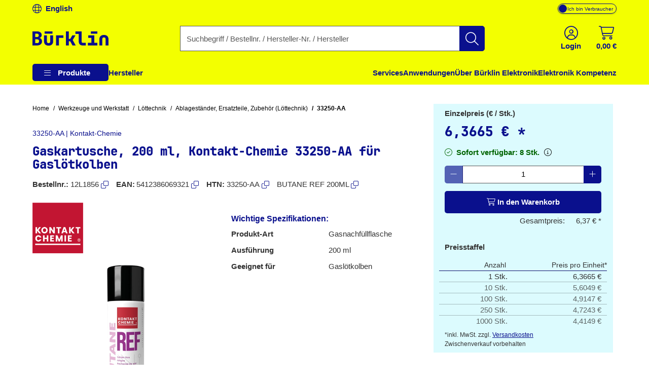

--- FILE ---
content_type: text/html;charset=UTF-8
request_url: https://www.buerklin.com/de/p/kontakt-chemie/ablagestaender-ersatzteile-zubehoer-loettechnik/33250-aa/12L1856/
body_size: 44611
content:
<!DOCTYPE HTML> <html xmlns="http://www.w3.org/1999/xhtml" lang="de"> <head> <script>
        (function (sCDN, sCDNProject, sCDNWorkspace, sCDNVers) {
            if (
                window.localStorage !== null &&
                typeof window.localStorage === "object" &&
                typeof window.localStorage.getItem === "function" &&
                window.sessionStorage !== null &&
                typeof window.sessionStorage === "object" &&
                typeof window.sessionStorage.getItem === "function"
            ) {
                sCDNVers =
                    window.sessionStorage.getItem("jts_preview_version") ||
                    window.localStorage.getItem("jts_preview_version") ||
                    sCDNVers;
            }
            window.jentis = window.jentis || {};
            window.jentis.config = window.jentis.config || {};
            window.jentis.config.frontend = window.jentis.config.frontend || {};
            window.jentis.config.frontend.cdnhost = sCDN + "/get/" + sCDNWorkspace + "/web/" + sCDNVers + "/";
            window.jentis.config.frontend.vers = sCDNVers;
            window.jentis.config.frontend.env = sCDNWorkspace;
            window.jentis.config.frontend.project = sCDNProject;
            window._jts = window._jts || [];
            var f = document.getElementsByTagName("script")[0];
            var j = document.createElement("script");
            j.async = true;
            j.src = window.jentis.config.frontend.cdnhost + "hijuze.js";
            f.parentNode.insertBefore(j, f);
        })("https://y82zzg.buerklin.com", "b_rklin_", "live", "_");
        _jts.push(
            {
                'track': 'pageview',
                'visitor_type': "b2c",
                'login_status': "not logged in",
                'language': "DE",
                'pageCategory': "pdp",
                'user_type': "external"
            }
        );
        _jts.push({track: "submit"});
    </script> <link rel="dns-prefetch" href="//mein.clickskeks.at"> <link rel="preconnect" href="//mein.clickskeks.at" crossorigin> <script src="https://mein.clickskeks.at/app.js?apiKey=390778b9d1a32f558097c63796f7964041e41e524df70e81&amp;domain=63c943d0a2f3ce30a31f36c7" async referrerpolicy="origin"></script> <meta content="abbr: 6710f74, service: storefront, instance: 6ef9c9795ca7adf6d4220b9465e94987bc1fb6c3766193398f3713e13cd11d7f"/> <script>
        /*<![CDATA[*/
        const visitorType = "b2c";
        const loginStatus = "not logged in";
        const language = "DE";
        const pageCategory = "pdp";
        const userType = "external";

        window.dataLayer = window.dataLayer || [];
        window.dataLayer.push({
            'visitor_type': visitorType,
            'login_status': loginStatus,
            'language': language,
            'pageCategory': pageCategory,
            'user_type': userType
        });

        /*]]>*/
    </script> <script nonce="5d18b5f1-b331-4994-804c-adb2ceb3c9bc">(function(w,d,s,l,i){w[l]=w[l]||[];w[l].push({'gtm.start':
            new Date().getTime(),event:'gtm.js'});var f=d.getElementsByTagName(s)[0],
        j=d.createElement(s),dl=l!='dataLayer'?'&l='+l:'';j.async=true;j.src=
        'https://www.googletagmanager.com/gtm.js?id='+i+dl;f.parentNode.insertBefore(j,f);
    })(window,document,'script','dataLayer', "GTM-MPG7GWG");</script> <meta http-equiv="Content-Type" content="text/html; charset=utf-8"/> <meta id="_csrf_header" name="_csrf_header" content="X-XSRF-TOKEN"/> <meta id="_csrf" name="_csrf" content="Tm0eaXjn27OJZpG6-JU0USvFHyYywTzB3bMD-OqlxJje39SteFUuXRzX6YekVKHcm7gAaE33Mh9Q8w7s79Jnzt7Ap6Hv6Oyb"/> <meta id="logged-in" name="logged-in" content="false"/> <meta id="b2b-customer" name="b2b-customer" content="false"/> <meta id="free-shipping-threshold" name="free-shipping-threshold" content="58.31"/> <meta name="viewport" content="width=device-width, initial-scale=1"> <meta name="theme-color" content="#f3ff00"> <meta name="msvalidate.01" content="CBA5632023767FDABA958DDD110D9A9A"/> <link rel="preload" href="/font/v2/JetBrainsMono-ExtraBold-b9bd9ef78534e5f8c2662e5b39382ef9.woff2" crossorigin="anonymous" as="font" type="font/woff2"> <link rel="preload" href="/font/v2/fa-light-300-183f1c8f71f9b21737cb79caea0f6c3d.woff2" crossorigin="anonymous" as="font" type="font/woff2"> <link rel="preload" as="style" href="/css/v2/vendor.min-30df870123acde548fc6bcbd8a4afdf4.css"> <link rel="stylesheet" href="/css/v2/vendor.min-30df870123acde548fc6bcbd8a4afdf4.css"> <link rel="preload" as="style" href="/css/v2/pdp.min-318237323bfb3975650fd577a6aee1ec.css"/> <link rel="stylesheet" href="/css/v2/pdp.min-318237323bfb3975650fd577a6aee1ec.css"/> <title>33250-AA | Kontakt-Chemie | Ablageständer, Ersatzteile, Zubehör (Löttechnik) | Bürklin Elektronik</title> <meta property="og:title" content="33250-AA | Kontakt-Chemie | Ablageständer, Ersatzteile, Zubehör (Löttechnik) | Bürklin Elektronik"> <meta name="description" content="Ablageständer, Ersatzteile, Zubehör (Löttechnik) ► 33250-AA von Kontakt-Chemie ► große Auswahl ab Lager ✓ Top-Marken ✓ sofort verfügbar ► jetzt bestellen!"> <meta property="og:description" content="Ablageständer, Ersatzteile, Zubehör (Löttechnik) ► 33250-AA von Kontakt-Chemie ► große Auswahl ab Lager ✓ Top-Marken ✓ sofort verfügbar ► jetzt bestellen!"> <link rel="alternate" hreflang="de" href="https://www.buerklin.com/de/p/kontakt-chemie/ablagestaender-ersatzteile-zubehoer-loettechnik/33250-aa/12L1856/"> <link rel="alternate" hreflang="en" href="https://www.buerklin.com/en/p/kontakt-chemie/soldering-iron-holders-accessories-and-spare-parts/33250-aa/12L1856/"> <link rel="alternate" hreflang="x-default" href="https://www.buerklin.com/en/p/kontakt-chemie/soldering-iron-holders-accessories-and-spare-parts/33250-aa/12L1856/"> <meta name="robots" content="index,follow"> <link rel="canonical" href="https://www.buerklin.com/de/p/kontakt-chemie/ablagestaender-ersatzteile-zubehoer-loettechnik/33250-aa/12L1856/"> <meta property="og:url" content="https://www.buerklin.com/de/p/kontakt-chemie/ablagestaender-ersatzteile-zubehoer-loettechnik/33250-aa/12L1856/"> <meta property="og:image" content="/de/images/908/v9y9jq9uaer15019rceu/500x500/gaskartusche-200-ml-kontakt-chemie-33250-aa-fuer-gasloetkolben.webp"> <link rel="preload" as="image" href="/de/images/908/v9y9jq9uaer15019rceu/500x500/gaskartusche-200-ml-kontakt-chemie-33250-aa-fuer-gasloetkolben.webp"> <meta property="og:type" content="website"> <meta property="og:locale" content="de"> <link rel="icon" type="image/png" sizes="36x36" href="/img/buerklin-favicon-be3a43bb27dc5382a60993d9ceb10c0c.ico"> <link rel="icon" type="image/png" sizes="16x16" href="/img/icon-buerklin-16x16-718592344cdb62d3e209816c74bbc21d.png"> <link rel="icon" type="image/png" sizes="32x32" href="/img/icon-buerklin-32x32-cc90dceef250c5e0aede89208af73d57.png"> <link rel="icon" type="image/png" sizes="96x96" href="/img/icon-buerklin-96x96-3e92113166d15a915cab7144349f80e1.png"> <meta name="msapplication-TileColor" content="#f3ff00"> <meta name="msapplication-TileImage" content="/img/icon-buerklin-144x144-4bb9841a9c971567cb55ec607ca4c754.png"> <meta name="msapplication-square70x70logo" content="/img/icon-buerklin-70x70-293eb4cbd61a5eaea7348bfd350077b6.png"> <meta name="msapplication-square144x144logo" content="/img/icon-buerklin-144x144-4bb9841a9c971567cb55ec607ca4c754.png"> <meta name="msapplication-square150x150logo" content="/img/icon-buerklin-150x150-c36f6ccf883fe47697f27b6ad9515b56.png"> <meta name="msapplication-square310x310logo" content="/img/icon-buerklin-310x310-899d3a15eae2e15110167e652f1572f7.png"> <link rel="apple-touch-icon" sizes="57x57" href="/img/icon-buerklin-57x57-2e560ce53b56caf24ca51b76303a6c0a.png"> <link rel="apple-touch-icon" sizes="60x60" href="/img/icon-buerklin-60x60-7c82f3a5e4ff26bdffd6e136ccc7fb39.png"> <link rel="apple-touch-icon" sizes="72x72" href="/img/icon-buerklin-72x72-ec551872d580fe8814aa482e85de2d41.png"> <link rel="apple-touch-icon" sizes="76x76" href="/img/icon-buerklin-76x76-1a0c12947ad52c8795cab0e956a52956.png"> <link rel="apple-touch-icon" sizes="114x114" href="/img/icon-buerklin-114x114-9e22d666c9f4e9df3f1d7397513c0a2a.png"> <link rel="apple-touch-icon" sizes="120x120" href="/img/icon-buerklin-120x120-f2e83546ad59384d7df1c29b28bf75c0.png"> <link rel="apple-touch-icon" sizes="144x144" href="/img/icon-buerklin-144x144-4bb9841a9c971567cb55ec607ca4c754.png"> <link rel="apple-touch-icon" sizes="152x152" href="/img/icon-buerklin-152x152-54b553b6f85b22292b8df8386dbb5620.png"> <link rel="apple-touch-icon" sizes="180x180" href="/img/icon-buerklin-180x180-cce944bafa913a3a631b9e82977444a0.png"> <link rel="apple-touch-icon" sizes="191x192" href="/img/icon-buerklin-191x192-cba29ab67c0253ac1bd9092cf3b8d289.png"> <link rel="icon" type="image/png" sizes="36x36" href="/img/icon-buerklin-36x36-95845c5894947e6d8a11fcc2a12688e9.png"> <link rel="icon" type="image/png" sizes="48x48" href="/img/icon-buerklin-48x48-8c1042d8fd42bcb4cb03881427471027.png"> <link rel="icon" type="image/png" sizes="72x72" href="/img/icon-buerklin-72x72-ec551872d580fe8814aa482e85de2d41.png"> <link rel="icon" type="image/png" sizes="96x96" href="/img/icon-buerklin-96x96-3e92113166d15a915cab7144349f80e1.png"> <link rel="icon" type="image/png" sizes="144x144" href="/img/icon-buerklin-144x144-4bb9841a9c971567cb55ec607ca4c754.png"> <link rel="icon" type="image/png" sizes="192x192" href="/img/icon-buerklin-192x192-73ba8574d384aed0580aed32a116b700.png"> <script type="text/javascript">
        if ('scrollRestoration' in history) {
            history.scrollRestoration = 'manual';
        }
    </script> </head> <body> <a id="skiplink-main" href="#main-content" class="skip-link">Zum Inhalt springen</a> <script>0</script> <noscript><iframe src="https://www.googletagmanager.com/ns.html?id=GTM-MPG7GWG" height="0" width="0" style="display:none;visibility:hidden"></iframe></noscript> <div class="header-spacer"></div> <div id="header-top" class="scroll-transition-up position-fixed w-100 bg-secondary"> <div class="page-content-max-width "> <div class="row g-0"> <div class="col-auto language-switch-container d-flex align-items-center me-auto"> <a class="d-flex align-items-center fw-bold text-decoration-none text-primary" href="https://www.buerklin.com/en/p/kontakt-chemie/soldering-iron-holders-accessories-and-spare-parts/33250-aa/12L1856/" aria-label="Sprache wechseln zu Englisch"> <i class="fa-light fa-globe me-2" aria-hidden="true"></i> <span>English</span> </a> </div> <div class="col-auto customer-segment-switch-container d-flex align-items-center"> <label id="customer-segment-switch" class="toggle"> <span id="customer-segment-switch-label" class="visually-hidden">Mehrwertsteuer-Anzeige umschalten: zzgl. oder inkl. MwSt.</span> <input type="checkbox" aria-labelledby="customer-segment-switch-label"> <span class="slider"></span> <span class="labels" data-on="Ich bin Unternehmer" data-off="Ich bin Verbraucher"></span> </label> </div> </div> </div> </div> <header data-bind="HeaderComponent" class="default-header scroll-transition-up position-fixed w-100"> <div id="header-main" class="d-block no-input-border bg-secondary"> <div class="page-content-max-width mx-auto"> <div class="row align-items-center py-2 py-lg-0"> <div class="d-flex align-items-center d-lg-none col-auto"> <i class="fa-light fa-bars menu-icon text-primary"></i> </div> <div class="col-auto"> <a href="/de/" rel="home" data-testing-id="header-home-link-desktop" class="d-flex justify-content-start align-items-center logo" aria-label="Zur Startseite"> <svg id="Layer_1" data-name="Layer 1" viewBox="0 0 531.13001 100" version="1.1" width="531.13" height="100" xmlns="http://www.w3.org/2000/svg" xmlns:svg="http://www.w3.org/2000/svg"> <defs id="defs1"><style id="style1">&#10;.cls-1 {&#10;fill: #0a108d;&#10;}&#10;</style></defs> <path class="cls-1" d="M 140,15.97 H 85.41 V 0.01 H 140 Z M 64.53,58.66 c 1.58,3.43 2.36,7.25 2.36,11.49 0,5.68 -1.42,10.65 -4.26,14.93 -2.84,4.28 -6.8,7.61 -11.89,10 -5.09,2.39 -11.01,3.58 -17.77,3.58 H 0 V 0.01 h 31.76 c 6.57,0 12.32,1.06 17.23,3.18 4.91,2.12 8.74,5.07 11.49,8.85 2.75,3.78 4.12,8.24 4.12,13.38 0,5.59 -1.53,10.25 -4.59,13.99 -3.06,3.74 -7.03,5.97 -11.89,6.69 v 0.27 c 3.69,0.36 6.96,1.65 9.8,3.85 2.84,2.21 5.04,5.02 6.62,8.45 z M 19.6,39.74 h 11.89 c 3.96,0 7.07,-1.06 9.32,-3.18 2.25,-2.12 3.38,-4.98 3.38,-8.58 0,-3.6 -1.13,-6.55 -3.38,-8.58 -2.25,-2.03 -5.36,-3.04 -9.32,-3.04 H 19.6 Z m 26.89,29.32 c 0,-4.14 -1.26,-7.41 -3.78,-9.8 C 40.19,56.87 36.72,55.68 32.3,55.68 H 19.6 V 82.3 h 12.7 c 4.41,0 7.88,-1.17 10.41,-3.51 2.52,-2.34 3.78,-5.59 3.78,-9.73 z m 77.84,0.54 c 0,4.15 -1.01,7.32 -3.04,9.53 -2.03,2.21 -4.89,3.31 -8.58,3.31 -7.75,0 -11.62,-4.28 -11.62,-12.84 V 27.72 H 80.82 v 42.01 c 0,9.37 2.81,16.76 8.45,22.16 5.63,5.41 13.45,8.11 23.45,8.11 10,0 17.7,-2.68 23.38,-8.04 5.68,-5.36 8.51,-12.77 8.51,-22.23 V 27.72 H 124.34 V 69.6 Z M 300.75,27.72 H 278.44 L 263.96,52.43 H 253.69 V 0 h -20.27 v 98.65 h 20.27 V 69.46 h 10.14 l 15.68,29.19 h 22.7 L 281.13,60.68 300.76,27.72 Z m 45.05,50.25 c -1.49,-1.62 -2.23,-3.74 -2.23,-6.35 V 0 h -43.92 v 18.24 h 23.65 v 54.05 c 0,5.23 1.1,9.82 3.31,13.78 2.21,3.97 5.29,7.05 9.26,9.26 3.96,2.21 8.56,3.31 13.78,3.31 h 22.97 V 80.4 h -20.95 c -2.43,0 -4.39,-0.81 -5.88,-2.43 z m 85.88,-50.25 h -42.16 v 18.24 h 21.89 V 80.4 h -24.59 v 18.24 h 66.22 V 80.4 H 431.69 V 27.71 Z M 408.44,15.96 h 44.59 V 0 H 408.44 Z M 164.88,98.65 h 20.38 V 45.96 h 31.03 V 27.72 H 164.88 Z M 522.69,33.04 c -5.63,-5.41 -13.45,-8.11 -23.45,-8.11 -10,0 -17.7,2.68 -23.38,8.04 -5.68,5.36 -8.51,12.77 -8.51,22.23 v 43.45 h 20.27 V 55.34 c 0,-4.15 1.01,-7.32 3.04,-9.53 2.03,-2.21 4.89,-3.31 8.58,-3.31 7.75,0 11.62,4.28 11.62,12.84 v 43.31 h 20.27 V 55.2 c 0,-9.37 -2.81,-16.76 -8.45,-22.16 z" id="path1"/> </svg> </a> </div> <div class="col-05 d-none d-lg-block"></div> <div id="search-container" class="col d-none d-lg-block search-container"> <div data-testing-id="search-box-desktop"> <form role="search" name="SearchBox_Header" class="search-form box clearfix header-search-form" data-link="/de/suche/"> <div class="input-group search-group"> <label class="visually-hidden" for="search-input">Geben Sie einen Suchbegriff, eine Bestellnummer, eine Herstellernummer oder einen Herstellernamen ein</label> <input id="search-input" name="search" autocomplete="off" tracer-search-input type="search" class="form-control search-input searchTermInput searchSizeWithoutTerm" placeholder="Suchbegriff / Bestellnr. / Hersteller-Nr. / Hersteller" value=""> <button type="submit" name="search" class="btn-search btn btn-primary d-flex justify-content-center align-items-center" title="Suche starten"> <i class="fa-light fa-search"></i> </button> </div> <div class="suggest"> </div> </form> </div> <div class="suggestions-overlay"> <div class="suggestions-container bg-white border" style="display: none"> <span class="d-none keywords-text">Vorschläge</span> <span class="d-none categories-text">Kategorien</span> <span class="d-none manufacturers-text">Hersteller</span> <div class="suggestions"> </div> </div> </div> </div> <div class="col-05 d-none d-lg-block"></div> <div class="col-auto d-flex ms-auto header-buttons"> <div class="d-flex" role="menu"> <div class="login-container" role="menuitem"> <a href="/de/login/" aria-label="Einloggen oder Account erstellen" class="d-flex flex-column justify-content-center align-items-center text-primary mx-2"> <i class="fa-light fa-circle-user" aria-hidden="true"></i> <span class="d-none d-lg-block fw-bold">Login</span> </a> </div> <div data-bind="MiniBasketComponent" class="mini-basket-container dropdown" role="menuitem"> <span id="itemsNotToOrderOverAvailableQuantityToBasketQuantity" data-json="{}"> </span> <a id="mini-basket-drop-down-button" class="d-flex flex-column justify-content-center align-items-center text-primary h-100 ps-4 pe-0" aria-haspopup="true" aria-expanded="false" role="button" tabindex="0" href="/de/schnellbestellung/" data-is-basket-empty="true" title="Warenkorb mit einem Betrag von 0,00 € und 0 Artikel" aria-label="Warenkorb mit einem Betrag von 0,00 € und 0 Artikel"> <span class="basket-restore-spinner spinner-border d-none" role="status" aria-hidden="true"></span> <span class="basket-button-content d-flex flex-column justify-content-center align-items-center"> <i class="fa-light fa-cart-shopping" aria-hidden="true"></i> <span class="d-none d-lg-block fw-bold mini-basket-amount">0,00 €</span> <span class="badge rounded-pill bg-danger position-absolute translate-middle badge-position d-none">0</span> </span> </a> <div class="mini-basket-dropdown-container dropdown-menu dropdown-menu-end pre-scrollable" aria-labelledby="mini-basket-drop-down-button"> <div class="mini-basket-item-list-container"> </div> </div> </div> </div> </div> </div> </div> <nav id="headerNav" class="header-nav w-100"> <ul class="header-menu d-flex flex-column flex-lg-row h-100 page-content-max-width"> <li class="header-menu-item d-flex header-menu-item__has-children position-relative" style="--header-menu-item-level:0" data-level="0" data-index="0"> <div class="header-menu-item__container"> <div class="header-menu-item__label"> <a class="header-menu-item__label__link pointer-none" title="Produkte" attr="data-cy-menu-zero-level-item" aria-haspopup="true" aria-expanded="false" role="button" tabindex="0"> Produkte </a> <div class="header-menu-item__label__icon"> <i class="menu-bars fa-light fa-bars"></i> <i class="drop-down-arrow fa-light fa-caret-down"></i> </div> </div> <ul class="header-menu-item__children"> <li class="header-menu-item d-flex header-menu-item__has-children " style="--header-menu-item-level:1" data-level="1" data-index="0" attr="data-cy-menu-first-level-header"> <div class="header-menu-item__container"> <div class="header-menu-item__label"> <a class="header-menu-item__label__link" title="Steckverbinder" attr="data-cy-menu-first-level-item" href="/de/c/steckverbinder/40000000/"> Steckverbinder </a> <div class="header-menu-item__label__icon"> <i class="menu-bars fa-light fa-bars"></i> <i class="drop-down-arrow fa-light fa-caret-down"></i> </div> </div> <ul class="header-menu-item__children"> <li class="header-menu-item d-flex header-menu-item__has-no-children" style="--header-menu-item-level:2" data-level="2" data-index="0" attr="data-cy-menu-second-level-header"> <div class="header-menu-item__container"> <div class="header-menu-item__label"> <a href="/de/c/steckverbinder/anschlussklemmen/40210000/" class="header-menu-item__label__link" title="Anschlussklemmen" attr="data-cy-menu-second-level-item"> Anschlussklemmen </a> </div> </div> </li> <li class="header-menu-item d-flex header-menu-item__has-no-children" style="--header-menu-item-level:2" data-level="2" data-index="1" attr="data-cy-menu-second-level-header"> <div class="header-menu-item__container"> <div class="header-menu-item__label"> <a href="/de/c/steckverbinder/av-steckverbinder/40170000/" class="header-menu-item__label__link" title="AV Steckverbinder" attr="data-cy-menu-second-level-item"> AV Steckverbinder </a> </div> </div> </li> <li class="header-menu-item d-flex header-menu-item__has-no-children" style="--header-menu-item-level:2" data-level="2" data-index="2" attr="data-cy-menu-second-level-header"> <div class="header-menu-item__container"> <div class="header-menu-item__label"> <a href="/de/c/steckverbinder/automotive-steckverbinder/40190000/" class="header-menu-item__label__link" title="Automotive Steckverbinder" attr="data-cy-menu-second-level-item"> Automotive Steckverbinder </a> </div> </div> </li> <li class="header-menu-item d-flex header-menu-item__has-no-children" style="--header-menu-item-level:2" data-level="2" data-index="3" attr="data-cy-menu-second-level-header"> <div class="header-menu-item__container"> <div class="header-menu-item__label"> <a href="/de/c/steckverbinder/crimpkontakte/40110000/" class="header-menu-item__label__link" title="Crimpkontakte" attr="data-cy-menu-second-level-item"> Crimpkontakte </a> </div> </div> </li> <li class="header-menu-item d-flex header-menu-item__has-no-children" style="--header-menu-item-level:2" data-level="2" data-index="4" attr="data-cy-menu-second-level-header"> <div class="header-menu-item__container"> <div class="header-menu-item__label"> <a href="/de/c/steckverbinder/d-sub-steckverbinder-usb-steckverbinder-pc-steckverbinder/40140000/" class="header-menu-item__label__link" title="D-Sub Steckverbinder, USB Steckverbinder, PC Steckverbinder" attr="data-cy-menu-second-level-item"> D-Sub Steckverbinder, USB Steckverbinder, PC Steckverbinder </a> </div> </div> </li> <li class="header-menu-item d-flex header-menu-item__has-no-children" style="--header-menu-item-level:2" data-level="2" data-index="5" attr="data-cy-menu-second-level-header"> <div class="header-menu-item__container"> <div class="header-menu-item__label"> <a href="/de/c/steckverbinder/industrie-steckverbinder/40130000/" class="header-menu-item__label__link" title="Industrie Steckverbinder" attr="data-cy-menu-second-level-item"> Industrie Steckverbinder </a> </div> </div> </li> <li class="header-menu-item d-flex header-menu-item__has-no-children" style="--header-menu-item-level:2" data-level="2" data-index="6" attr="data-cy-menu-second-level-header"> <div class="header-menu-item__container"> <div class="header-menu-item__label"> <a href="/de/c/steckverbinder/quetschverbinder/40100000/" class="header-menu-item__label__link" title="Quetschverbinder" attr="data-cy-menu-second-level-item"> Quetschverbinder </a> </div> </div> </li> <li class="header-menu-item d-flex header-menu-item__has-no-children" style="--header-menu-item-level:2" data-level="2" data-index="7" attr="data-cy-menu-second-level-header"> <div class="header-menu-item__container"> <div class="header-menu-item__label"> <a href="/de/c/steckverbinder/hf-steckverbinder/40160000/" class="header-menu-item__label__link" title="HF Steckverbinder" attr="data-cy-menu-second-level-item"> HF Steckverbinder </a> </div> </div> </li> <li class="header-menu-item d-flex header-menu-item__has-no-children" style="--header-menu-item-level:2" data-level="2" data-index="8" attr="data-cy-menu-second-level-header"> <div class="header-menu-item__container"> <div class="header-menu-item__label"> <a href="/de/c/steckverbinder/laborsteckverbinder-und-messzubehoer/40120000/" class="header-menu-item__label__link" title="Laborsteckverbinder und Messzubehör" attr="data-cy-menu-second-level-item"> Laborsteckverbinder und Messzubehör </a> </div> </div> </li> <li class="header-menu-item d-flex header-menu-item__has-no-children" style="--header-menu-item-level:2" data-level="2" data-index="9" attr="data-cy-menu-second-level-header"> <div class="header-menu-item__container"> <div class="header-menu-item__label"> <a href="/de/c/steckverbinder/stromversorgungsstecker/40180000/" class="header-menu-item__label__link" title="Stromversorgungsstecker" attr="data-cy-menu-second-level-item"> Stromversorgungsstecker </a> </div> </div> </li> <li class="header-menu-item d-flex header-menu-item__has-no-children" style="--header-menu-item-level:2" data-level="2" data-index="10" attr="data-cy-menu-second-level-header"> <div class="header-menu-item__container"> <div class="header-menu-item__label"> <a href="/de/c/steckverbinder/netzwerksteckverbinder/40150000/" class="header-menu-item__label__link" title="Netzwerksteckverbinder" attr="data-cy-menu-second-level-item"> Netzwerksteckverbinder </a> </div> </div> </li> <li class="header-menu-item d-flex header-menu-item__has-no-children" style="--header-menu-item-level:2" data-level="2" data-index="11" attr="data-cy-menu-second-level-header"> <div class="header-menu-item__container"> <div class="header-menu-item__label"> <a href="/de/c/steckverbinder/platinen-steckverbinder-und-verbindungssysteme/40200000/" class="header-menu-item__label__link" title="Platinen Steckverbinder und Verbindungssysteme" attr="data-cy-menu-second-level-item"> Platinen Steckverbinder und Verbindungssysteme </a> </div> </div> </li> <li class="header-menu-item d-flex header-menu-item__has-no-children" style="--header-menu-item-level:2" data-level="2" data-index="12" attr="data-cy-menu-second-level-header"> <div class="header-menu-item__container"> <div class="header-menu-item__label"> <a href="/de/c/steckverbinder/steckverbinder-sortimente/40220000/" class="header-menu-item__label__link" title="Steckverbinder Sortimente" attr="data-cy-menu-second-level-item"> Steckverbinder Sortimente </a> </div> </div> </li> </ul> </div> </li> <li class="header-menu-item d-flex header-menu-item__has-children " style="--header-menu-item-level:1" data-level="1" data-index="1" attr="data-cy-menu-first-level-header"> <div class="header-menu-item__container"> <div class="header-menu-item__label"> <a class="header-menu-item__label__link" title="Elektromechanik" attr="data-cy-menu-first-level-item" href="/de/c/elektromechanik/30000000/"> Elektromechanik </a> <div class="header-menu-item__label__icon"> <i class="menu-bars fa-light fa-bars"></i> <i class="drop-down-arrow fa-light fa-caret-down"></i> </div> </div> <ul class="header-menu-item__children"> <li class="header-menu-item d-flex header-menu-item__has-no-children" style="--header-menu-item-level:2" data-level="2" data-index="0" attr="data-cy-menu-second-level-header"> <div class="header-menu-item__container"> <div class="header-menu-item__label"> <a href="/de/c/elektromechanik/abschirmung/30220000/" class="header-menu-item__label__link" title="Abschirmung" attr="data-cy-menu-second-level-item"> Abschirmung </a> </div> </div> </li> <li class="header-menu-item d-flex header-menu-item__has-no-children" style="--header-menu-item-level:2" data-level="2" data-index="1" attr="data-cy-menu-second-level-header"> <div class="header-menu-item__container"> <div class="header-menu-item__label"> <a href="/de/c/elektromechanik/befestigungsmaterial/30200000/" class="header-menu-item__label__link" title="Befestigungsmaterial" attr="data-cy-menu-second-level-item"> Befestigungsmaterial </a> </div> </div> </li> <li class="header-menu-item d-flex header-menu-item__has-no-children" style="--header-menu-item-level:2" data-level="2" data-index="2" attr="data-cy-menu-second-level-header"> <div class="header-menu-item__container"> <div class="header-menu-item__label"> <a href="/de/c/elektromechanik/gehaeuse/30210000/" class="header-menu-item__label__link" title="Gehäuse" attr="data-cy-menu-second-level-item"> Gehäuse </a> </div> </div> </li> <li class="header-menu-item d-flex header-menu-item__has-no-children" style="--header-menu-item-level:2" data-level="2" data-index="3" attr="data-cy-menu-second-level-header"> <div class="header-menu-item__container"> <div class="header-menu-item__label"> <a href="/de/c/elektromechanik/knoepfe/30120000/" class="header-menu-item__label__link" title="Knöpfe" attr="data-cy-menu-second-level-item"> Knöpfe </a> </div> </div> </li> <li class="header-menu-item d-flex header-menu-item__has-no-children" style="--header-menu-item-level:2" data-level="2" data-index="4" attr="data-cy-menu-second-level-header"> <div class="header-menu-item__container"> <div class="header-menu-item__label"> <a href="/de/c/elektromechanik/kuehlkoerper-und-pasten/30160000/" class="header-menu-item__label__link" title="Kühlkörper und Pasten" attr="data-cy-menu-second-level-item"> Kühlkörper und Pasten </a> </div> </div> </li> <li class="header-menu-item d-flex header-menu-item__has-no-children" style="--header-menu-item-level:2" data-level="2" data-index="5" attr="data-cy-menu-second-level-header"> <div class="header-menu-item__container"> <div class="header-menu-item__label"> <a href="/de/c/elektromechanik/leiterplatten-und-zubehoer/30150000/" class="header-menu-item__label__link" title="Leiterplatten und Zubehör" attr="data-cy-menu-second-level-item"> Leiterplatten und Zubehör </a> </div> </div> </li> <li class="header-menu-item d-flex header-menu-item__has-no-children" style="--header-menu-item-level:2" data-level="2" data-index="6" attr="data-cy-menu-second-level-header"> <div class="header-menu-item__container"> <div class="header-menu-item__label"> <a href="/de/c/elektromechanik/luefter/30170000/" class="header-menu-item__label__link" title="Lüfter" attr="data-cy-menu-second-level-item"> Lüfter </a> </div> </div> </li> <li class="header-menu-item d-flex header-menu-item__has-no-children" style="--header-menu-item-level:2" data-level="2" data-index="7" attr="data-cy-menu-second-level-header"> <div class="header-menu-item__container"> <div class="header-menu-item__label"> <a href="/de/c/elektromechanik/magnete/30190000/" class="header-menu-item__label__link" title="Magnete" attr="data-cy-menu-second-level-item"> Magnete </a> </div> </div> </li> <li class="header-menu-item d-flex header-menu-item__has-no-children" style="--header-menu-item-level:2" data-level="2" data-index="8" attr="data-cy-menu-second-level-header"> <div class="header-menu-item__container"> <div class="header-menu-item__label"> <a href="/de/c/elektromechanik/relais/30130000/" class="header-menu-item__label__link" title="Relais" attr="data-cy-menu-second-level-item"> Relais </a> </div> </div> </li> <li class="header-menu-item d-flex header-menu-item__has-no-children" style="--header-menu-item-level:2" data-level="2" data-index="9" attr="data-cy-menu-second-level-header"> <div class="header-menu-item__container"> <div class="header-menu-item__label"> <a href="/de/c/elektromechanik/schalter/30110000/" class="header-menu-item__label__link" title="Schalter" attr="data-cy-menu-second-level-item"> Schalter </a> </div> </div> </li> <li class="header-menu-item d-flex header-menu-item__has-no-children" style="--header-menu-item-level:2" data-level="2" data-index="10" attr="data-cy-menu-second-level-header"> <div class="header-menu-item__container"> <div class="header-menu-item__label"> <a href="/de/c/elektromechanik/sensoren/30140000/" class="header-menu-item__label__link" title="Sensoren" attr="data-cy-menu-second-level-item"> Sensoren </a> </div> </div> </li> <li class="header-menu-item d-flex header-menu-item__has-no-children" style="--header-menu-item-level:2" data-level="2" data-index="11" attr="data-cy-menu-second-level-header"> <div class="header-menu-item__container"> <div class="header-menu-item__label"> <a href="/de/c/elektromechanik/sicherungen/30100000/" class="header-menu-item__label__link" title="Sicherungen" attr="data-cy-menu-second-level-item"> Sicherungen </a> </div> </div> </li> <li class="header-menu-item d-flex header-menu-item__has-no-children" style="--header-menu-item-level:2" data-level="2" data-index="12" attr="data-cy-menu-second-level-header"> <div class="header-menu-item__container"> <div class="header-menu-item__label"> <a href="/de/c/elektromechanik/signallampen-signalleuchten/30230000/" class="header-menu-item__label__link" title="Signallampen, Signalleuchten" attr="data-cy-menu-second-level-item"> Signallampen, Signalleuchten </a> </div> </div> </li> <li class="header-menu-item d-flex header-menu-item__has-no-children" style="--header-menu-item-level:2" data-level="2" data-index="13" attr="data-cy-menu-second-level-header"> <div class="header-menu-item__container"> <div class="header-menu-item__label"> <a href="/de/c/elektromechanik/elektromechanik-sortimente/30240000/" class="header-menu-item__label__link" title="Elektromechanik Sortimente" attr="data-cy-menu-second-level-item"> Elektromechanik Sortimente </a> </div> </div> </li> </ul> </div> </li> <li class="header-menu-item d-flex header-menu-item__has-children " style="--header-menu-item-level:1" data-level="1" data-index="2" attr="data-cy-menu-first-level-header"> <div class="header-menu-item__container"> <div class="header-menu-item__label"> <a class="header-menu-item__label__link" title="Werkzeuge und Werkstatt" attr="data-cy-menu-first-level-item" href="/de/c/werkzeuge-und-werkstatt/70000000/"> Werkzeuge und Werkstatt </a> <div class="header-menu-item__label__icon"> <i class="menu-bars fa-light fa-bars"></i> <i class="drop-down-arrow fa-light fa-caret-down"></i> </div> </div> <ul class="header-menu-item__children"> <li class="header-menu-item d-flex header-menu-item__has-no-children" style="--header-menu-item-level:2" data-level="2" data-index="0" attr="data-cy-menu-second-level-header"> <div class="header-menu-item__container"> <div class="header-menu-item__label"> <a href="/de/c/werkzeuge-und-werkstatt/arbeitsschutz/70160000/" class="header-menu-item__label__link" title="Arbeitsschutz" attr="data-cy-menu-second-level-item"> Arbeitsschutz </a> </div> </div> </li> <li class="header-menu-item d-flex header-menu-item__has-no-children" style="--header-menu-item-level:2" data-level="2" data-index="1" attr="data-cy-menu-second-level-header"> <div class="header-menu-item__container"> <div class="header-menu-item__label"> <a href="/de/c/werkzeuge-und-werkstatt/chemische-hilfsmittel/70150000/" class="header-menu-item__label__link" title="Chemische Hilfsmittel" attr="data-cy-menu-second-level-item"> Chemische Hilfsmittel </a> </div> </div> </li> <li class="header-menu-item d-flex header-menu-item__has-no-children" style="--header-menu-item-level:2" data-level="2" data-index="2" attr="data-cy-menu-second-level-header"> <div class="header-menu-item__container"> <div class="header-menu-item__label"> <a href="/de/c/werkzeuge-und-werkstatt/elektrowerkzeuge/70110000/" class="header-menu-item__label__link" title="Elektrowerkzeuge" attr="data-cy-menu-second-level-item"> Elektrowerkzeuge </a> </div> </div> </li> <li class="header-menu-item d-flex header-menu-item__has-no-children" style="--header-menu-item-level:2" data-level="2" data-index="3" attr="data-cy-menu-second-level-header"> <div class="header-menu-item__container"> <div class="header-menu-item__label"> <a href="/de/c/werkzeuge-und-werkstatt/esd-schutz/70170000/" class="header-menu-item__label__link" title="ESD Schutz" attr="data-cy-menu-second-level-item"> ESD Schutz </a> </div> </div> </li> <li class="header-menu-item d-flex header-menu-item__has-no-children" style="--header-menu-item-level:2" data-level="2" data-index="4" attr="data-cy-menu-second-level-header"> <div class="header-menu-item__container"> <div class="header-menu-item__label"> <a href="/de/c/werkzeuge-und-werkstatt/federzuege-und-balancer/70200000/" class="header-menu-item__label__link" title="Federzüge und Balancer" attr="data-cy-menu-second-level-item"> Federzüge und Balancer </a> </div> </div> </li> <li class="header-menu-item d-flex header-menu-item__has-no-children" style="--header-menu-item-level:2" data-level="2" data-index="5" attr="data-cy-menu-second-level-header"> <div class="header-menu-item__container"> <div class="header-menu-item__label"> <a href="/de/c/werkzeuge-und-werkstatt/handwerkzeuge/70100000/" class="header-menu-item__label__link" title="Handwerkzeuge" attr="data-cy-menu-second-level-item"> Handwerkzeuge </a> </div> </div> </li> <li class="header-menu-item d-flex header-menu-item__has-no-children" style="--header-menu-item-level:2" data-level="2" data-index="6" attr="data-cy-menu-second-level-header"> <div class="header-menu-item__container"> <div class="header-menu-item__label"> <a href="/de/c/werkzeuge-und-werkstatt/loettechnik/70120000/" class="header-menu-item__label__link" title="Löttechnik" attr="data-cy-menu-second-level-item"> Löttechnik </a> </div> </div> </li> <li class="header-menu-item d-flex header-menu-item__has-no-children" style="--header-menu-item-level:2" data-level="2" data-index="7" attr="data-cy-menu-second-level-header"> <div class="header-menu-item__container"> <div class="header-menu-item__label"> <a href="/de/c/werkzeuge-und-werkstatt/optische-werkzeuge/70130000/" class="header-menu-item__label__link" title="Optische Werkzeuge" attr="data-cy-menu-second-level-item"> Optische Werkzeuge </a> </div> </div> </li> <li class="header-menu-item d-flex header-menu-item__has-no-children" style="--header-menu-item-level:2" data-level="2" data-index="8" attr="data-cy-menu-second-level-header"> <div class="header-menu-item__container"> <div class="header-menu-item__label"> <a href="/de/c/werkzeuge-und-werkstatt/taschenlampen-und-arbeitsleuchten/70180000/" class="header-menu-item__label__link" title="Taschenlampen und Arbeitsleuchten" attr="data-cy-menu-second-level-item"> Taschenlampen und Arbeitsleuchten </a> </div> </div> </li> <li class="header-menu-item d-flex header-menu-item__has-no-children" style="--header-menu-item-level:2" data-level="2" data-index="9" attr="data-cy-menu-second-level-header"> <div class="header-menu-item__container"> <div class="header-menu-item__label"> <a href="/de/c/werkzeuge-und-werkstatt/maschinen-und-ersatzteile/70190000/" class="header-menu-item__label__link" title="Maschinen und Ersatzteile" attr="data-cy-menu-second-level-item"> Maschinen und Ersatzteile </a> </div> </div> </li> <li class="header-menu-item d-flex header-menu-item__has-no-children" style="--header-menu-item-level:2" data-level="2" data-index="10" attr="data-cy-menu-second-level-header"> <div class="header-menu-item__container"> <div class="header-menu-item__label"> <a href="/de/c/werkzeuge-und-werkstatt/werkstattausstattung-laborausstattung/70140000/" class="header-menu-item__label__link" title="Werkstattausstattung, Laborausstattung" attr="data-cy-menu-second-level-item"> Werkstattausstattung, Laborausstattung </a> </div> </div> </li> </ul> </div> </li> <li class="header-menu-item d-flex header-menu-item__has-children " style="--header-menu-item-level:1" data-level="1" data-index="3" attr="data-cy-menu-first-level-header"> <div class="header-menu-item__container"> <div class="header-menu-item__label"> <a class="header-menu-item__label__link" title="Kabel und Leitungen" attr="data-cy-menu-first-level-item" href="/de/c/kabel-und-leitungen/50000000/"> Kabel und Leitungen </a> <div class="header-menu-item__label__icon"> <i class="menu-bars fa-light fa-bars"></i> <i class="drop-down-arrow fa-light fa-caret-down"></i> </div> </div> <ul class="header-menu-item__children"> <li class="header-menu-item d-flex header-menu-item__has-no-children" style="--header-menu-item-level:2" data-level="2" data-index="0" attr="data-cy-menu-second-level-header"> <div class="header-menu-item__container"> <div class="header-menu-item__label"> <a href="/de/c/kabel-und-leitungen/anschlussleitungen-und-steuerleitungen/50160000/" class="header-menu-item__label__link" title="Anschlussleitungen und Steuerleitungen" attr="data-cy-menu-second-level-item"> Anschlussleitungen und Steuerleitungen </a> </div> </div> </li> <li class="header-menu-item d-flex header-menu-item__has-no-children" style="--header-menu-item-level:2" data-level="2" data-index="1" attr="data-cy-menu-second-level-header"> <div class="header-menu-item__container"> <div class="header-menu-item__label"> <a href="/de/c/kabel-und-leitungen/av-kabel/50190000/" class="header-menu-item__label__link" title="AV Kabel" attr="data-cy-menu-second-level-item"> AV Kabel </a> </div> </div> </li> <li class="header-menu-item d-flex header-menu-item__has-no-children" style="--header-menu-item-level:2" data-level="2" data-index="2" attr="data-cy-menu-second-level-header"> <div class="header-menu-item__container"> <div class="header-menu-item__label"> <a href="/de/c/kabel-und-leitungen/litzen/50110000/" class="header-menu-item__label__link" title="Litzen" attr="data-cy-menu-second-level-item"> Litzen </a> </div> </div> </li> <li class="header-menu-item d-flex header-menu-item__has-no-children" style="--header-menu-item-level:2" data-level="2" data-index="3" attr="data-cy-menu-second-level-header"> <div class="header-menu-item__container"> <div class="header-menu-item__label"> <a href="/de/c/kabel-und-leitungen/flachbandkabel/50150000/" class="header-menu-item__label__link" title="Flachbandkabel" attr="data-cy-menu-second-level-item"> Flachbandkabel </a> </div> </div> </li> <li class="header-menu-item d-flex header-menu-item__has-no-children" style="--header-menu-item-level:2" data-level="2" data-index="4" attr="data-cy-menu-second-level-header"> <div class="header-menu-item__container"> <div class="header-menu-item__label"> <a href="/de/c/kabel-und-leitungen/kabelmanagement/50140000/" class="header-menu-item__label__link" title="Kabelmanagement" attr="data-cy-menu-second-level-item"> Kabelmanagement </a> </div> </div> </li> <li class="header-menu-item d-flex header-menu-item__has-no-children" style="--header-menu-item-level:2" data-level="2" data-index="5" attr="data-cy-menu-second-level-header"> <div class="header-menu-item__container"> <div class="header-menu-item__label"> <a href="/de/c/kabel-und-leitungen/koaxialkabel/50180000/" class="header-menu-item__label__link" title="Koaxialkabel" attr="data-cy-menu-second-level-item"> Koaxialkabel </a> </div> </div> </li> <li class="header-menu-item d-flex header-menu-item__has-no-children" style="--header-menu-item-level:2" data-level="2" data-index="6" attr="data-cy-menu-second-level-header"> <div class="header-menu-item__container"> <div class="header-menu-item__label"> <a href="/de/c/kabel-und-leitungen/konfektionierte-kabel/50100000/" class="header-menu-item__label__link" title="Konfektionierte Kabel" attr="data-cy-menu-second-level-item"> Konfektionierte Kabel </a> </div> </div> </li> <li class="header-menu-item d-flex header-menu-item__has-no-children" style="--header-menu-item-level:2" data-level="2" data-index="7" attr="data-cy-menu-second-level-header"> <div class="header-menu-item__container"> <div class="header-menu-item__label"> <a href="/de/c/kabel-und-leitungen/erdungsbaender/50120000/" class="header-menu-item__label__link" title="Erdungsbänder" attr="data-cy-menu-second-level-item"> Erdungsbänder </a> </div> </div> </li> <li class="header-menu-item d-flex header-menu-item__has-no-children" style="--header-menu-item-level:2" data-level="2" data-index="8" attr="data-cy-menu-second-level-header"> <div class="header-menu-item__container"> <div class="header-menu-item__label"> <a href="/de/c/kabel-und-leitungen/netzwerkkabel/50170000/" class="header-menu-item__label__link" title="Netzwerkkabel" attr="data-cy-menu-second-level-item"> Netzwerkkabel </a> </div> </div> </li> <li class="header-menu-item d-flex header-menu-item__has-no-children" style="--header-menu-item-level:2" data-level="2" data-index="9" attr="data-cy-menu-second-level-header"> <div class="header-menu-item__container"> <div class="header-menu-item__label"> <a href="/de/c/kabel-und-leitungen/waermeschrumpfende-produkte/50220000/" class="header-menu-item__label__link" title="Wärmeschrumpfende Produkte" attr="data-cy-menu-second-level-item"> Wärmeschrumpfende Produkte </a> </div> </div> </li> </ul> </div> </li> <li class="header-menu-item d-flex header-menu-item__has-children " style="--header-menu-item-level:1" data-level="1" data-index="4" attr="data-cy-menu-first-level-header"> <div class="header-menu-item__container"> <div class="header-menu-item__label"> <a class="header-menu-item__label__link" title="Passive Bauelemente" attr="data-cy-menu-first-level-item" href="/de/c/passive-bauelemente/20000000/"> Passive Bauelemente </a> <div class="header-menu-item__label__icon"> <i class="menu-bars fa-light fa-bars"></i> <i class="drop-down-arrow fa-light fa-caret-down"></i> </div> </div> <ul class="header-menu-item__children"> <li class="header-menu-item d-flex header-menu-item__has-no-children" style="--header-menu-item-level:2" data-level="2" data-index="0" attr="data-cy-menu-second-level-header"> <div class="header-menu-item__container"> <div class="header-menu-item__label"> <a href="/de/c/passive-bauelemente/entstoerfilter-und-zubehoer/20160000/" class="header-menu-item__label__link" title="Entstörfilter und Zubehör" attr="data-cy-menu-second-level-item"> Entstörfilter und Zubehör </a> </div> </div> </li> <li class="header-menu-item d-flex header-menu-item__has-no-children" style="--header-menu-item-level:2" data-level="2" data-index="1" attr="data-cy-menu-second-level-header"> <div class="header-menu-item__container"> <div class="header-menu-item__label"> <a href="/de/c/passive-bauelemente/induktivitaeten/20140000/" class="header-menu-item__label__link" title="Induktivitäten" attr="data-cy-menu-second-level-item"> Induktivitäten </a> </div> </div> </li> <li class="header-menu-item d-flex header-menu-item__has-no-children" style="--header-menu-item-level:2" data-level="2" data-index="2" attr="data-cy-menu-second-level-header"> <div class="header-menu-item__container"> <div class="header-menu-item__label"> <a href="/de/c/passive-bauelemente/kondensatoren/20110000/" class="header-menu-item__label__link" title="Kondensatoren" attr="data-cy-menu-second-level-item"> Kondensatoren </a> </div> </div> </li> <li class="header-menu-item d-flex header-menu-item__has-no-children" style="--header-menu-item-level:2" data-level="2" data-index="3" attr="data-cy-menu-second-level-header"> <div class="header-menu-item__container"> <div class="header-menu-item__label"> <a href="/de/c/passive-bauelemente/potentiometer-und-trimmer/20120000/" class="header-menu-item__label__link" title="Potentiometer und Trimmer" attr="data-cy-menu-second-level-item"> Potentiometer und Trimmer </a> </div> </div> </li> <li class="header-menu-item d-flex header-menu-item__has-no-children" style="--header-menu-item-level:2" data-level="2" data-index="4" attr="data-cy-menu-second-level-header"> <div class="header-menu-item__container"> <div class="header-menu-item__label"> <a href="/de/c/passive-bauelemente/thermistoren-und-varistoren/20130000/" class="header-menu-item__label__link" title="Thermistoren und Varistoren" attr="data-cy-menu-second-level-item"> Thermistoren und Varistoren </a> </div> </div> </li> <li class="header-menu-item d-flex header-menu-item__has-no-children" style="--header-menu-item-level:2" data-level="2" data-index="5" attr="data-cy-menu-second-level-header"> <div class="header-menu-item__container"> <div class="header-menu-item__label"> <a href="/de/c/passive-bauelemente/widerstaende/20100000/" class="header-menu-item__label__link" title="Widerstände" attr="data-cy-menu-second-level-item"> Widerstände </a> </div> </div> </li> </ul> </div> </li> <li class="header-menu-item d-flex header-menu-item__has-children " style="--header-menu-item-level:1" data-level="1" data-index="5" attr="data-cy-menu-first-level-header"> <div class="header-menu-item__container"> <div class="header-menu-item__label"> <a class="header-menu-item__label__link" title="Halbleiter" attr="data-cy-menu-first-level-item" href="/de/c/halbleiter/10000000/"> Halbleiter </a> <div class="header-menu-item__label__icon"> <i class="menu-bars fa-light fa-bars"></i> <i class="drop-down-arrow fa-light fa-caret-down"></i> </div> </div> <ul class="header-menu-item__children"> <li class="header-menu-item d-flex header-menu-item__has-no-children" style="--header-menu-item-level:2" data-level="2" data-index="0" attr="data-cy-menu-second-level-header"> <div class="header-menu-item__container"> <div class="header-menu-item__label"> <a href="/de/c/halbleiter/analog-ics/10250000/" class="header-menu-item__label__link" title="Analog ICs" attr="data-cy-menu-second-level-item"> Analog ICs </a> </div> </div> </li> <li class="header-menu-item d-flex header-menu-item__has-no-children" style="--header-menu-item-level:2" data-level="2" data-index="1" attr="data-cy-menu-second-level-header"> <div class="header-menu-item__container"> <div class="header-menu-item__label"> <a href="/de/c/halbleiter/dioden/10190000/" class="header-menu-item__label__link" title="Dioden" attr="data-cy-menu-second-level-item"> Dioden </a> </div> </div> </li> <li class="header-menu-item d-flex header-menu-item__has-no-children" style="--header-menu-item-level:2" data-level="2" data-index="2" attr="data-cy-menu-second-level-header"> <div class="header-menu-item__container"> <div class="header-menu-item__label"> <a href="/de/c/halbleiter/drahtgebundene-drahtlose-kommunikationstechnik-halbleiterloesungen/10120000/" class="header-menu-item__label__link" title="Drahtgebundene/Drahtlose Kommunikationstechnik Halbleiterlösungen" attr="data-cy-menu-second-level-item"> Drahtgebundene/Drahtlose Kommunikationstechnik Halbleiterlösungen </a> </div> </div> </li> <li class="header-menu-item d-flex header-menu-item__has-no-children" style="--header-menu-item-level:2" data-level="2" data-index="3" attr="data-cy-menu-second-level-header"> <div class="header-menu-item__container"> <div class="header-menu-item__label"> <a href="/de/c/halbleiter/elektronikroehren/10210000/" class="header-menu-item__label__link" title="Elektronikröhren" attr="data-cy-menu-second-level-item"> Elektronikröhren </a> </div> </div> </li> <li class="header-menu-item d-flex header-menu-item__has-no-children" style="--header-menu-item-level:2" data-level="2" data-index="4" attr="data-cy-menu-second-level-header"> <div class="header-menu-item__container"> <div class="header-menu-item__label"> <a href="/de/c/halbleiter/single-board-computer/10200000/" class="header-menu-item__label__link" title="Single Board Computer" attr="data-cy-menu-second-level-item"> Single Board Computer </a> </div> </div> </li> <li class="header-menu-item d-flex header-menu-item__has-no-children" style="--header-menu-item-level:2" data-level="2" data-index="5" attr="data-cy-menu-second-level-header"> <div class="header-menu-item__container"> <div class="header-menu-item__label"> <a href="/de/c/halbleiter/frequenzmanagement/10290000/" class="header-menu-item__label__link" title="Frequenzmanagement" attr="data-cy-menu-second-level-item"> Frequenzmanagement </a> </div> </div> </li> <li class="header-menu-item d-flex header-menu-item__has-no-children" style="--header-menu-item-level:2" data-level="2" data-index="6" attr="data-cy-menu-second-level-header"> <div class="header-menu-item__container"> <div class="header-menu-item__label"> <a href="/de/c/halbleiter/leistungshalbleiter/10180000/" class="header-menu-item__label__link" title="Leistungshalbleiter" attr="data-cy-menu-second-level-item"> Leistungshalbleiter </a> </div> </div> </li> <li class="header-menu-item d-flex header-menu-item__has-no-children" style="--header-menu-item-level:2" data-level="2" data-index="7" attr="data-cy-menu-second-level-header"> <div class="header-menu-item__container"> <div class="header-menu-item__label"> <a href="/de/c/halbleiter/logik-ics/10240000/" class="header-menu-item__label__link" title="Logik ICs" attr="data-cy-menu-second-level-item"> Logik ICs </a> </div> </div> </li> <li class="header-menu-item d-flex header-menu-item__has-no-children" style="--header-menu-item-level:2" data-level="2" data-index="8" attr="data-cy-menu-second-level-header"> <div class="header-menu-item__container"> <div class="header-menu-item__label"> <a href="/de/c/halbleiter/microcontroller/10270000/" class="header-menu-item__label__link" title="Microcontroller" attr="data-cy-menu-second-level-item"> Microcontroller </a> </div> </div> </li> <li class="header-menu-item d-flex header-menu-item__has-no-children" style="--header-menu-item-level:2" data-level="2" data-index="9" attr="data-cy-menu-second-level-header"> <div class="header-menu-item__container"> <div class="header-menu-item__label"> <a href="/de/c/halbleiter/mikrocontroller-entwicklung/10230000/" class="header-menu-item__label__link" title="Mikrocontroller Entwicklung" attr="data-cy-menu-second-level-item"> Mikrocontroller Entwicklung </a> </div> </div> </li> <li class="header-menu-item d-flex header-menu-item__has-no-children" style="--header-menu-item-level:2" data-level="2" data-index="10" attr="data-cy-menu-second-level-header"> <div class="header-menu-item__container"> <div class="header-menu-item__label"> <a href="/de/c/halbleiter/optoelektronische-bauelemente/10140000/" class="header-menu-item__label__link" title="Optoelektronische Bauelemente" attr="data-cy-menu-second-level-item"> Optoelektronische Bauelemente </a> </div> </div> </li> <li class="header-menu-item d-flex header-menu-item__has-no-children" style="--header-menu-item-level:2" data-level="2" data-index="11" attr="data-cy-menu-second-level-header"> <div class="header-menu-item__container"> <div class="header-menu-item__label"> <a href="/de/c/halbleiter/power-management-ics/10260000/" class="header-menu-item__label__link" title="Power Management ICs" attr="data-cy-menu-second-level-item"> Power Management ICs </a> </div> </div> </li> <li class="header-menu-item d-flex header-menu-item__has-no-children" style="--header-menu-item-level:2" data-level="2" data-index="12" attr="data-cy-menu-second-level-header"> <div class="header-menu-item__container"> <div class="header-menu-item__label"> <a href="/de/c/halbleiter/programmierbare-logik/10280000/" class="header-menu-item__label__link" title="Programmierbare Logik" attr="data-cy-menu-second-level-item"> Programmierbare Logik </a> </div> </div> </li> <li class="header-menu-item d-flex header-menu-item__has-no-children" style="--header-menu-item-level:2" data-level="2" data-index="13" attr="data-cy-menu-second-level-header"> <div class="header-menu-item__container"> <div class="header-menu-item__label"> <a href="/de/c/halbleiter/prozessoren/10300000/" class="header-menu-item__label__link" title="Prozessoren" attr="data-cy-menu-second-level-item"> Prozessoren </a> </div> </div> </li> <li class="header-menu-item d-flex header-menu-item__has-no-children" style="--header-menu-item-level:2" data-level="2" data-index="14" attr="data-cy-menu-second-level-header"> <div class="header-menu-item__container"> <div class="header-menu-item__label"> <a href="/de/c/halbleiter/sensor-ics/10320000/" class="header-menu-item__label__link" title="Sensor ICs" attr="data-cy-menu-second-level-item"> Sensor ICs </a> </div> </div> </li> <li class="header-menu-item d-flex header-menu-item__has-no-children" style="--header-menu-item-level:2" data-level="2" data-index="15" attr="data-cy-menu-second-level-header"> <div class="header-menu-item__container"> <div class="header-menu-item__label"> <a href="/de/c/halbleiter/speicher-ics/10310000/" class="header-menu-item__label__link" title="Speicher ICs" attr="data-cy-menu-second-level-item"> Speicher ICs </a> </div> </div> </li> <li class="header-menu-item d-flex header-menu-item__has-no-children" style="--header-menu-item-level:2" data-level="2" data-index="16" attr="data-cy-menu-second-level-header"> <div class="header-menu-item__container"> <div class="header-menu-item__label"> <a href="/de/c/halbleiter/zubehoer-halbleiter-montage/10150000/" class="header-menu-item__label__link" title="Zubehör (Halbleiter Montage)" attr="data-cy-menu-second-level-item"> Zubehör (Halbleiter Montage) </a> </div> </div> </li> </ul> </div> </li> <li class="header-menu-item d-flex header-menu-item__has-children " style="--header-menu-item-level:1" data-level="1" data-index="6" attr="data-cy-menu-first-level-header"> <div class="header-menu-item__container"> <div class="header-menu-item__label"> <a class="header-menu-item__label__link" title="Stromversorgung" attr="data-cy-menu-first-level-item" href="/de/c/stromversorgung/60000000/"> Stromversorgung </a> <div class="header-menu-item__label__icon"> <i class="menu-bars fa-light fa-bars"></i> <i class="drop-down-arrow fa-light fa-caret-down"></i> </div> </div> <ul class="header-menu-item__children"> <li class="header-menu-item d-flex header-menu-item__has-no-children" style="--header-menu-item-level:2" data-level="2" data-index="0" attr="data-cy-menu-second-level-header"> <div class="header-menu-item__container"> <div class="header-menu-item__label"> <a href="/de/c/stromversorgung/akkus/60140000/" class="header-menu-item__label__link" title="Akkus" attr="data-cy-menu-second-level-item"> Akkus </a> </div> </div> </li> <li class="header-menu-item d-flex header-menu-item__has-no-children" style="--header-menu-item-level:2" data-level="2" data-index="1" attr="data-cy-menu-second-level-header"> <div class="header-menu-item__container"> <div class="header-menu-item__label"> <a href="/de/c/stromversorgung/batterieklemmen/60160000/" class="header-menu-item__label__link" title="Batterieklemmen" attr="data-cy-menu-second-level-item"> Batterieklemmen </a> </div> </div> </li> <li class="header-menu-item d-flex header-menu-item__has-no-children" style="--header-menu-item-level:2" data-level="2" data-index="2" attr="data-cy-menu-second-level-header"> <div class="header-menu-item__container"> <div class="header-menu-item__label"> <a href="/de/c/stromversorgung/batterien/60130000/" class="header-menu-item__label__link" title="Batterien" attr="data-cy-menu-second-level-item"> Batterien </a> </div> </div> </li> <li class="header-menu-item d-flex header-menu-item__has-no-children" style="--header-menu-item-level:2" data-level="2" data-index="3" attr="data-cy-menu-second-level-header"> <div class="header-menu-item__container"> <div class="header-menu-item__label"> <a href="/de/c/stromversorgung/ladegeraete/60150000/" class="header-menu-item__label__link" title="Ladegeräte" attr="data-cy-menu-second-level-item"> Ladegeräte </a> </div> </div> </li> <li class="header-menu-item d-flex header-menu-item__has-no-children" style="--header-menu-item-level:2" data-level="2" data-index="4" attr="data-cy-menu-second-level-header"> <div class="header-menu-item__container"> <div class="header-menu-item__label"> <a href="/de/c/stromversorgung/spannungswandler/60110000/" class="header-menu-item__label__link" title="Spannungswandler" attr="data-cy-menu-second-level-item"> Spannungswandler </a> </div> </div> </li> <li class="header-menu-item d-flex header-menu-item__has-no-children" style="--header-menu-item-level:2" data-level="2" data-index="5" attr="data-cy-menu-second-level-header"> <div class="header-menu-item__container"> <div class="header-menu-item__label"> <a href="/de/c/stromversorgung/stromversorgungsgeraete/60100000/" class="header-menu-item__label__link" title="Stromversorgungsgeräte" attr="data-cy-menu-second-level-item"> Stromversorgungsgeräte </a> </div> </div> </li> <li class="header-menu-item d-flex header-menu-item__has-no-children" style="--header-menu-item-level:2" data-level="2" data-index="6" attr="data-cy-menu-second-level-header"> <div class="header-menu-item__container"> <div class="header-menu-item__label"> <a href="/de/c/stromversorgung/transformatoren/60120000/" class="header-menu-item__label__link" title="Transformatoren" attr="data-cy-menu-second-level-item"> Transformatoren </a> </div> </div> </li> </ul> </div> </li> <li class="header-menu-item d-flex header-menu-item__has-children " style="--header-menu-item-level:1" data-level="1" data-index="7" attr="data-cy-menu-first-level-header"> <div class="header-menu-item__container"> <div class="header-menu-item__label"> <a class="header-menu-item__label__link" title="Messtechnik" attr="data-cy-menu-first-level-item" href="/de/c/messtechnik/80000000/"> Messtechnik </a> <div class="header-menu-item__label__icon"> <i class="menu-bars fa-light fa-bars"></i> <i class="drop-down-arrow fa-light fa-caret-down"></i> </div> </div> <ul class="header-menu-item__children"> <li class="header-menu-item d-flex header-menu-item__has-no-children" style="--header-menu-item-level:2" data-level="2" data-index="0" attr="data-cy-menu-second-level-header"> <div class="header-menu-item__container"> <div class="header-menu-item__label"> <a href="/de/c/messtechnik/einbau-messgeraete/80100000/" class="header-menu-item__label__link" title="Einbau-Messgeräte" attr="data-cy-menu-second-level-item"> Einbau-Messgeräte </a> </div> </div> </li> <li class="header-menu-item d-flex header-menu-item__has-no-children" style="--header-menu-item-level:2" data-level="2" data-index="1" attr="data-cy-menu-second-level-header"> <div class="header-menu-item__container"> <div class="header-menu-item__label"> <a href="/de/c/messtechnik/elektrische-und-elektronische-messtechnik/80110000/" class="header-menu-item__label__link" title="Elektrische und elektronische Messtechnik" attr="data-cy-menu-second-level-item"> Elektrische und elektronische Messtechnik </a> </div> </div> </li> <li class="header-menu-item d-flex header-menu-item__has-no-children" style="--header-menu-item-level:2" data-level="2" data-index="2" attr="data-cy-menu-second-level-header"> <div class="header-menu-item__container"> <div class="header-menu-item__label"> <a href="/de/c/messtechnik/labornetzteile-und-lasten/80190000/" class="header-menu-item__label__link" title="Labornetzteile und Lasten" attr="data-cy-menu-second-level-item"> Labornetzteile und Lasten </a> </div> </div> </li> <li class="header-menu-item d-flex header-menu-item__has-no-children" style="--header-menu-item-level:2" data-level="2" data-index="3" attr="data-cy-menu-second-level-header"> <div class="header-menu-item__container"> <div class="header-menu-item__label"> <a href="/de/c/messtechnik/umweltmesstechnik/80120000/" class="header-menu-item__label__link" title="Umweltmesstechnik" attr="data-cy-menu-second-level-item"> Umweltmesstechnik </a> </div> </div> </li> <li class="header-menu-item d-flex header-menu-item__has-no-children" style="--header-menu-item-level:2" data-level="2" data-index="4" attr="data-cy-menu-second-level-header"> <div class="header-menu-item__container"> <div class="header-menu-item__label"> <a href="/de/c/messtechnik/messtechnik-zubehoer/80170000/" class="header-menu-item__label__link" title="Messtechnik-Zubehör" attr="data-cy-menu-second-level-item"> Messtechnik-Zubehör </a> </div> </div> </li> <li class="header-menu-item d-flex header-menu-item__has-no-children" style="--header-menu-item-level:2" data-level="2" data-index="5" attr="data-cy-menu-second-level-header"> <div class="header-menu-item__container"> <div class="header-menu-item__label"> <a href="/de/c/messtechnik/pruefgeraete/80130000/" class="header-menu-item__label__link" title="Prüfgeräte" attr="data-cy-menu-second-level-item"> Prüfgeräte </a> </div> </div> </li> <li class="header-menu-item d-flex header-menu-item__has-no-children" style="--header-menu-item-level:2" data-level="2" data-index="6" attr="data-cy-menu-second-level-header"> <div class="header-menu-item__container"> <div class="header-menu-item__label"> <a href="/de/c/messtechnik/pc-messtechnik-und-datenlogger/80140000/" class="header-menu-item__label__link" title="PC-Messtechnik und Datenlogger" attr="data-cy-menu-second-level-item"> PC-Messtechnik und Datenlogger </a> </div> </div> </li> <li class="header-menu-item d-flex header-menu-item__has-no-children" style="--header-menu-item-level:2" data-level="2" data-index="7" attr="data-cy-menu-second-level-header"> <div class="header-menu-item__container"> <div class="header-menu-item__label"> <a href="/de/c/messtechnik/waagen/80200000/" class="header-menu-item__label__link" title="Waagen" attr="data-cy-menu-second-level-item"> Waagen </a> </div> </div> </li> </ul> </div> </li> <li class="header-menu-item d-flex header-menu-item__has-children " style="--header-menu-item-level:1" data-level="1" data-index="8" attr="data-cy-menu-first-level-header"> <div class="header-menu-item__container"> <div class="header-menu-item__label"> <a class="header-menu-item__label__link" title="Automation" attr="data-cy-menu-first-level-item" href="/de/c/automation/90000000/"> Automation </a> <div class="header-menu-item__label__icon"> <i class="menu-bars fa-light fa-bars"></i> <i class="drop-down-arrow fa-light fa-caret-down"></i> </div> </div> <ul class="header-menu-item__children"> <li class="header-menu-item d-flex header-menu-item__has-no-children" style="--header-menu-item-level:2" data-level="2" data-index="0" attr="data-cy-menu-second-level-header"> <div class="header-menu-item__container"> <div class="header-menu-item__label"> <a href="/de/c/automation/beleuchtung/90100000/" class="header-menu-item__label__link" title="Beleuchtung" attr="data-cy-menu-second-level-item"> Beleuchtung </a> </div> </div> </li> <li class="header-menu-item d-flex header-menu-item__has-no-children" style="--header-menu-item-level:2" data-level="2" data-index="1" attr="data-cy-menu-second-level-header"> <div class="header-menu-item__container"> <div class="header-menu-item__label"> <a href="/de/c/automation/frequenzumrichter-und-zubehoer/90180000/" class="header-menu-item__label__link" title="Frequenzumrichter und Zubehör" attr="data-cy-menu-second-level-item"> Frequenzumrichter und Zubehör </a> </div> </div> </li> <li class="header-menu-item d-flex header-menu-item__has-no-children" style="--header-menu-item-level:2" data-level="2" data-index="2" attr="data-cy-menu-second-level-header"> <div class="header-menu-item__container"> <div class="header-menu-item__label"> <a href="/de/c/automation/motoren-und-getriebe/90120000/" class="header-menu-item__label__link" title="Motoren und Getriebe" attr="data-cy-menu-second-level-item"> Motoren und Getriebe </a> </div> </div> </li> <li class="header-menu-item d-flex header-menu-item__has-no-children" style="--header-menu-item-level:2" data-level="2" data-index="3" attr="data-cy-menu-second-level-header"> <div class="header-menu-item__container"> <div class="header-menu-item__label"> <a href="/de/c/automation/pneumatik/90110000/" class="header-menu-item__label__link" title="Pneumatik" attr="data-cy-menu-second-level-item"> Pneumatik </a> </div> </div> </li> <li class="header-menu-item d-flex header-menu-item__has-no-children" style="--header-menu-item-level:2" data-level="2" data-index="4" attr="data-cy-menu-second-level-header"> <div class="header-menu-item__container"> <div class="header-menu-item__label"> <a href="/de/c/automation/signalgeber-und-kombinationen/90140000/" class="header-menu-item__label__link" title="Signalgeber und Kombinationen" attr="data-cy-menu-second-level-item"> Signalgeber und Kombinationen </a> </div> </div> </li> <li class="header-menu-item d-flex header-menu-item__has-no-children" style="--header-menu-item-level:2" data-level="2" data-index="5" attr="data-cy-menu-second-level-header"> <div class="header-menu-item__container"> <div class="header-menu-item__label"> <a href="/de/c/automation/signalwandler-und-messumformer/90190000/" class="header-menu-item__label__link" title="Signalwandler und Messumformer" attr="data-cy-menu-second-level-item"> Signalwandler und Messumformer </a> </div> </div> </li> <li class="header-menu-item d-flex header-menu-item__has-no-children" style="--header-menu-item-level:2" data-level="2" data-index="6" attr="data-cy-menu-second-level-header"> <div class="header-menu-item__container"> <div class="header-menu-item__label"> <a href="/de/c/automation/steuerungen-und-schnittstellen/90170000/" class="header-menu-item__label__link" title="Steuerungen und Schnittstellen" attr="data-cy-menu-second-level-item"> Steuerungen und Schnittstellen </a> </div> </div> </li> <li class="header-menu-item d-flex header-menu-item__has-no-children" style="--header-menu-item-level:2" data-level="2" data-index="7" attr="data-cy-menu-second-level-header"> <div class="header-menu-item__container"> <div class="header-menu-item__label"> <a href="/de/c/automation/cobots/90200000/" class="header-menu-item__label__link" title="Cobots" attr="data-cy-menu-second-level-item"> Cobots </a> </div> </div> </li> </ul> </div> </li> <li class="header-menu-item d-flex header-menu-item__has-children " style="--header-menu-item-level:1" data-level="1" data-index="9" attr="data-cy-menu-first-level-header"> <div class="header-menu-item__container"> <div class="header-menu-item__label"> <a class="header-menu-item__label__link" title="PC Zubehör" attr="data-cy-menu-first-level-item" href="/de/c/pc-zubehoer/91000000/"> PC Zubehör </a> <div class="header-menu-item__label__icon"> <i class="menu-bars fa-light fa-bars"></i> <i class="drop-down-arrow fa-light fa-caret-down"></i> </div> </div> <ul class="header-menu-item__children"> <li class="header-menu-item d-flex header-menu-item__has-no-children" style="--header-menu-item-level:2" data-level="2" data-index="0" attr="data-cy-menu-second-level-header"> <div class="header-menu-item__container"> <div class="header-menu-item__label"> <a href="/de/c/pc-zubehoer/audio-equipment/91600000/" class="header-menu-item__label__link" title="Audio Equipment" attr="data-cy-menu-second-level-item"> Audio Equipment </a> </div> </div> </li> <li class="header-menu-item d-flex header-menu-item__has-no-children" style="--header-menu-item-level:2" data-level="2" data-index="1" attr="data-cy-menu-second-level-header"> <div class="header-menu-item__container"> <div class="header-menu-item__label"> <a href="/de/c/pc-zubehoer/dockingstationen-adapter-konverter/91400000/" class="header-menu-item__label__link" title="Dockingstationen, Adapter, Konverter" attr="data-cy-menu-second-level-item"> Dockingstationen, Adapter, Konverter </a> </div> </div> </li> <li class="header-menu-item d-flex header-menu-item__has-no-children" style="--header-menu-item-level:2" data-level="2" data-index="2" attr="data-cy-menu-second-level-header"> <div class="header-menu-item__container"> <div class="header-menu-item__label"> <a href="/de/c/pc-zubehoer/eingabegeraete/91100000/" class="header-menu-item__label__link" title="Eingabegeräte" attr="data-cy-menu-second-level-item"> Eingabegeräte </a> </div> </div> </li> <li class="header-menu-item d-flex header-menu-item__has-no-children" style="--header-menu-item-level:2" data-level="2" data-index="3" attr="data-cy-menu-second-level-header"> <div class="header-menu-item__container"> <div class="header-menu-item__label"> <a href="/de/c/pc-zubehoer/hubs-switches-repeater/91200000/" class="header-menu-item__label__link" title="Hubs, Switches, Repeater" attr="data-cy-menu-second-level-item"> Hubs, Switches, Repeater </a> </div> </div> </li> <li class="header-menu-item d-flex header-menu-item__has-no-children" style="--header-menu-item-level:2" data-level="2" data-index="4" attr="data-cy-menu-second-level-header"> <div class="header-menu-item__container"> <div class="header-menu-item__label"> <a href="/de/c/pc-zubehoer/netzwerk-speichermedien/91300000/" class="header-menu-item__label__link" title="Netzwerk, Speichermedien" attr="data-cy-menu-second-level-item"> Netzwerk, Speichermedien </a> </div> </div> </li> <li class="header-menu-item d-flex header-menu-item__has-no-children" style="--header-menu-item-level:2" data-level="2" data-index="5" attr="data-cy-menu-second-level-header"> <div class="header-menu-item__container"> <div class="header-menu-item__label"> <a href="/de/c/pc-zubehoer/pc-software-it-fachbuecher/91700000/" class="header-menu-item__label__link" title="PC-Software, IT-Fachbücher" attr="data-cy-menu-second-level-item"> PC-Software, IT-Fachbücher </a> </div> </div> </li> <li class="header-menu-item d-flex header-menu-item__has-no-children" style="--header-menu-item-level:2" data-level="2" data-index="6" attr="data-cy-menu-second-level-header"> <div class="header-menu-item__container"> <div class="header-menu-item__label"> <a href="/de/c/pc-zubehoer/monitor-halterung/91900000/" class="header-menu-item__label__link" title="Monitor Halterung" attr="data-cy-menu-second-level-item"> Monitor Halterung </a> </div> </div> </li> </ul> </div> </li> </ul> </div> </li> <li class="header-menu-item d-flex header-menu-item__has-children position-relative" style="--header-menu-item-level:0" data-level="0" data-index="1"> <div class="header-menu-item__container"> <div class="header-menu-item__label"> <a class="header-menu-item__label__link" title="Hersteller" attr="data-cy-menu-zero-level-item" href="/de/hersteller/"> Hersteller </a> <div class="header-menu-item__label__icon"> <i class="menu-bars fa-light fa-bars"></i> <i class="drop-down-arrow fa-light fa-caret-down"></i> </div> </div> <div class="cms-menu"><div class="cms-menu-container shadow-lg" title="Top-Hersteller" style="font-weight:400 !important;"><div class="cms-menu-section mx-2 my-3"><div class="cms-menu-section-items"><a class="cms-menu-section-item" href="https://www.buerklin.com/de/hersteller/apem-83/">APEM</a><a class="cms-menu-section-item" href="https://www.buerklin.com/de/hersteller/binder-46/">Binder</a><a class="cms-menu-section-item" href="https://www.buerklin.com/de/hersteller/bourns-electronics-gmbh-310/">Bourns</a><a class="cms-menu-section-item" href="https://www.buerklin.com/de/hersteller/by-b-9735685/">by.B</a><a class="cms-menu-section-item" href="https://www.buerklin.com/de/hersteller/crc-50/">CRC</a><a class="cms-menu-section-item" href="https://www.buerklin.com/de/hersteller/ebm-papst-194/">ebm-papst</a></div></div><div class="cms-menu-section mx-2 my-3"><div class="cms-menu-section-items"><a class="cms-menu-section-item" href="https://www.buerklin.com/de/hersteller/fluke-40/">Fluke</a><a class="cms-menu-section-item" href="https://www.buerklin.com/de/hersteller/harting-150/">HARTING</a><a class="cms-menu-section-item" href="https://www.buerklin.com/de/hersteller/hellermanntyton-54/">HellermannTyton</a><a class="cms-menu-section-item" href="https://www.buerklin.com/de/hersteller/helukabel-307/">HELUKABEL</a><a class="cms-menu-section-item" href="https://www.buerklin.com/de/hersteller/ideal-tek-248/">ideal-tek</a><a class="cms-menu-section-item" href="https://www.buerklin.com/de/hersteller/janitza-287/">Janitza</a></div></div><div class="cms-menu-section mx-2 my-3"><div class="cms-menu-section-items"><a class="cms-menu-section-item" href="https://www.buerklin.com/de/hersteller/knipex-112/">KNIPEX</a><a class="cms-menu-section-item" href="https://www.buerklin.com/de/hersteller/lapp-122/">LAPP</a><a class="cms-menu-section-item" href="https://www.buerklin.com/de/hersteller/lumberg-21/">Lumberg</a><a class="cms-menu-section-item" href="https://www.buerklin.com/de/hersteller/marquardt-24/">Marquardt</a><a class="cms-menu-section-item" href="https://www.buerklin.com/de/hersteller/panasonic-103/">Panasonic Industry</a><a class="cms-menu-section-item" href="https://www.buerklin.com/de/hersteller/panduit-186/">Panduit</a></div></div><div class="cms-menu-section mx-2 my-3"><div class="cms-menu-section-items"><a class="cms-menu-section-item" href="https://www.buerklin.com/de/hersteller/phoenix-contact-197/">Phoenix Contact</a><a class="cms-menu-section-item" href="https://www.buerklin.com/de/hersteller/rafi-5/">RAFI</a><a class="cms-menu-section-item" href="https://www.buerklin.com/de/hersteller/schneider-electric-280/">Schneider Electric</a><a class="cms-menu-section-item" href="https://www.buerklin.com/de/hersteller/schurter-68/">SCHURTER</a><a class="cms-menu-section-item" href="https://www.buerklin.com/de/hersteller/siemens-763/">Siemens</a><a class="cms-menu-section-item" href="https://www.buerklin.com/de/hersteller/staeubli-electrical-connectors-269/">Stäubli</a></div></div><div class="cms-menu-section mx-2 my-3"><div class="cms-menu-section-items"><a class="cms-menu-section-item" href="https://www.buerklin.com/de/hersteller/tdk-364/">TDK</a><a class="cms-menu-section-item" href="https://www.buerklin.com/de/hersteller/te-connectivity-443/">TE Connectivity</a><a class="cms-menu-section-item" href="https://www.buerklin.com/de/hersteller/traco-power-198/">TRACO Power</a><a class="cms-menu-section-item" href="https://www.buerklin.com/de/hersteller/wago-9/">WAGO</a><a class="cms-menu-section-item" href="https://www.buerklin.com/de/hersteller/weller-33/">Weller</a><a class="cms-menu-section-item" href="https://www.buerklin.com/de/hersteller/wuerth-elektronik-eisos-9051012/">Würth Elektronik</a></div></div></div></div> </div> </li> <li class="header-menu-item d-flex header-menu-item__has-children ms-lg-auto position-relative" style="--header-menu-item-level:0" data-level="0" data-index="2"> <div class="header-menu-item__container"> <div class="header-menu-item__label"> <a class="header-menu-item__label__link pointer-none" title="Services" attr="data-cy-menu-zero-level-item" aria-haspopup="true" aria-expanded="false" role="button" tabindex="0"> Services </a> <div class="header-menu-item__label__icon"> <i class="menu-bars fa-light fa-bars"></i> <i class="drop-down-arrow fa-light fa-caret-down"></i> </div> </div> <div class="cms-menu"> <div class="cms-menu-container shadow-lg"> <div class="cms-menu-section mx-2 my-3"> <div class="cms-menu-section-header py-2 px-0 fw-bold border-bottom fs-6">Services</div> <div class="cms-menu-section-items"> <a class="cms-menu-section-item" href="https://www.buerklin.com/de/services/angebotsservice/" data-nav-level="2">Angebotsservice</a><a class="cms-menu-section-item" href="https://www.buerklin.com/de/services/eprocurement/" data-nav-level="2">eProcurement</a><a class="cms-menu-section-item" href="https://www.buerklin.com/de/services/reeling/" data-nav-level="2">Reeling-Service</a> <a class="cms-menu-section-item" href="https://www.buerklin.com/de/services/kalibrierung/" data-nav-level="2">Kalibrierungsservice</a><a class="cms-menu-section-item" href="https://www.buerklin.com/de/schnellbestellung/" data-nav-level="2">Schnellbestellung</a> </div> </div> <div class="cms-menu-section mx-2 my-3"> <div class="cms-menu-section-header py-2 px-0 fw-bold border-bottom fs-6">Support</div> <div class="cms-menu-section-items"> <a class="cms-menu-section-item" href="https://www.buerklin.com/de/support/faq/" data-nav-level="2">Hilfe / FAQ</a> <a class="cms-menu-section-item" href="https://www.buerklin.com/de/kontakt?subject=callbackservice" data-nav-level="2">Rückruf-Service </a> </div> </div> </div> </div> </div> </li> <li class="header-menu-item d-flex header-menu-item__has-children position-relative" style="--header-menu-item-level:0" data-level="0" data-index="3"> <div class="header-menu-item__container"> <div class="header-menu-item__label"> <a class="header-menu-item__label__link" title="Anwendungen" attr="data-cy-menu-zero-level-item" href="/de/anwendungen"> Anwendungen </a> </div> </div> </li> <li class="header-menu-item d-flex header-menu-item__has-children position-relative" style="--header-menu-item-level:0" data-level="0" data-index="4"> <div class="header-menu-item__container"> <div class="header-menu-item__label"> <a class="header-menu-item__label__link pointer-none" title="Über Bürklin Elektronik" attr="data-cy-menu-zero-level-item" aria-haspopup="true" aria-expanded="false" role="button" tabindex="0"> Über Bürklin Elektronik </a> <div class="header-menu-item__label__icon"> <i class="menu-bars fa-light fa-bars"></i> <i class="drop-down-arrow fa-light fa-caret-down"></i> </div> </div> <div class="cms-menu"> <div class="cms-menu-container shadow-lg"> <div class="cms-menu-section mx-2 my-3"> <div class="cms-menu-section-header py-2 px-0 fw-bold border-bottom fs-6">Unternehmen</div> <div class="cms-menu-section-items"> <a class="cms-menu-section-item" href="https://www.buerklin.com/de/ueber-uns/" data-nav-level="2">Über uns</a> <a class="cms-menu-section-item" href="https://www.buerklin.com/de/karriere/" data-nav-level="2">Karriere</a> <a class="cms-menu-section-item" href="https://www.buerklin.com/de/ueber-uns/sponsoring/" data-nav-level="2">Sponsoring</a> <a class="cms-menu-section-item" href="https://www.buerklin.com/de/ueber-uns/zertifizierungen/" data-nav-level="2">Zertifizierungen</a> <a class="cms-menu-section-item" href="https://www.buerklin.com/de/kontakt/" data-nav-level="2">Kontakt</a> </div> </div> <div class="cms-menu-section mx-2 my-3"> <div class="cms-menu-section-header py-2 px-0 fw-bold border-bottom fs-6">News</div> <div class="cms-menu-section-items"> <a class="cms-menu-section-item" href="https://www.buerklin.com/de/presse/" data-nav-level="2">Presse</a> <a class="cms-menu-section-item" href="https://www.buerklin.com/de/quarterly/" data-nav-level="2">Quarterly</a> <a class="cms-menu-section-item" href="https://www.buerklin.com/de/messetermine/" data-nav-level="2">Messetermine</a> <a class="cms-menu-section-item" href="https://www.buerklin.com/de/kundenstimmen/" data-nav-level="2">Kundenstimmen</a> </div> </div> </div> </div> </div> </li> <li class="header-menu-item d-flex justify-content-end header-menu-item__has-no-children" style="--header-menu-item-level:0" data-level="0" data-index="1"> <div class="header-menu-item__container"> <div class="header-menu-item__label"> <a class="header-menu-item__label__link" attr="data-cy-menu-zero-level-item" href="/de/elektronik-kompetenz/"> <span>Elektronik Kompetenz</span> </a> </div> </div> </li> </ul> </nav> <div id="account-menu-mobile" class="account-menu-mobile d-lg-none bg-white" style="display:none"> <div class="mb-1"> <a href="/de/konto/bestellungen/" class="mobile-account-menu-item d-flex align-items-center"> <span>Bestellhistorie</span> </a> </div> <div class="mb-1"> <a href="/de/konto/bestell-vorlagen/" class="mobile-account-menu-item d-flex align-items-center"> <span>Merklisten</span> </a> </div> <div class="mb-1"> <a href="/de/konto/angebote/" class="mobile-account-menu-item d-flex align-items-center"> <span>Angebote</span> </a> </div> <div class="mb-1"> <a href="/de/konto/bezahlung/" class="mobile-account-menu-item d-flex align-items-center"> <span>Zahlung</span> </a> </div> <div class="mb-1"> <a href="/de/konto/adressen/" class="mobile-account-menu-item d-flex align-items-center"> <span>Adressen</span> </a> </div> <div class="mb-1"> <a href="/de/konto/profil/" class="mobile-account-menu-item d-flex align-items-center"> <span>Profileinstellungen</span> </a> </div> <div class="mb-1"> <a href="/de/konto/organisation/benutzer/" class="mobile-account-menu-item d-flex align-items-center"> <span>Benutzerverwaltung</span> </a> </div> <div class="bg-white"> <form action="/logout/" method="POST" novalidate class="dropdown-item"><input type="hidden" name="_csrf" value="Tm0eaXjn27OJZpG6-JU0USvFHyYywTzB3bMD-OqlxJje39SteFUuXRzX6YekVKHcm7gAaE33Mh9Q8w7s79Jnzt7Ap6Hv6Oyb"/> <button class="btn btn-default border-0 text-start fw-normal w-100 m-0 p-0" type="submit"> <span class="exclude-shrink text-danger">Abmelden</span> </button> </form> </div> </div> <div class="search-container search-container-mobile col-12 d-lg-none bg-light"> <form name="SearchBox_Header" class="d-flex header-search-form" data-link="/de/suche/"> <div class="input-group searchGroup"> <label class="visually-hidden" for="search-input-mobile">Geben Sie einen Suchbegriff, eine Bestellnummer, eine Herstellernummer oder einen Herstellernamen ein</label> <input autocomplete="off" type="search" name="search" id="search-input-mobile" class="form-control searchTermInput searchSizeWithoutTerm" placeholder="Suchbegriff / Bestellnr. / Hersteller-Nr. / Hersteller" value=""/> </div> <div class="buttons"> <button type="submit" name="search" class="btn-search btn btn-primary d-flex justify-content-center align-items-center" title="Suche starten"> <i class="fa-light fa-search"></i> </button> </div> </form> <div class="suggestions-overlay"> <div class="suggestions-container bg-white border" style="display: none"> <span class="d-none keywords-text">Vorschläge</span> <span class="d-none categories-text">Kategorien</span> <span class="d-none manufacturers-text">Hersteller</span> <span class="d-none products-text">Produkte</span> <div class="suggestions"> </div> </div> </div> </div> </div> </header> <div id="nohitsalert" class="modal fade" tabindex="-1" style="display:none" aria-hidden="true"> <div class="modal-dialog modal-dialog-centered"> <div class="modal-content"> <div class="modal-header"> <div class="h5 modal-title">Information</div> <button type="button" class="btn-close" data-bs-dismiss="modal" aria-label="Schließen"></button> </div> <div class="modal-body"> <p class="alert alert-danger">Der Suchbegriff muss mindestens 2 Zeichen lang sein.</p> </div> <div class="modal-footer"> <button type="button" class="btn btn-secondary" data-bs-dismiss="modal">Schließen</button> </div> </div> </div> </div> <script>
        /*<![CDATA[*/
        document.addEventListener("DOMContentLoaded", function () {
            _jts.push({
                "track": "product",
                "type": "productview",
                "id": "12L1856",
                "name": "Gaskartusche, 200 ml, Kontakt-Chemie 33250-AA f\u00FCr Gasl\u00F6tkolben",
                "brutto": 6.366499999999999,
                "netto": 5.35,
                "quantity": 1.0,
                "currency": "EUR",
                "stock_info": "available",
                "stock": 8.0,
                "stock_unit": "STK",
                "brand": "Kontakt-Chemie",
                "group": ["Werkzeuge und Werkstatt","L\u00F6ttechnik","Ablagest\u00E4nder, Ersatzteile, Zubeh\u00F6r (L\u00F6ttechnik)"],
                "user_type": "external",
                "nav_article_status": 1
            });
            _jts.push({
                "track": "productview"
            });
            _jts.push({
                "track": "submit"
            });
        });
        /*]]>*/
    </script> <main class="container-page" id="main-content" tabindex="-1"> <div class="container-page-content-full-width bg-info pb-0 white-background"> <article class="product-details-grid"> <nav id="breadcrumb" aria-label="breadcrumb"> <ol class="breadcrumb" itemscope itemtype="https://schema.org/BreadcrumbList"> <li class="breadcrumb-item" itemprop="itemListElement" itemscope itemtype="https://schema.org/ListItem"> <a href="/de/" itemprop="item"> <span itemprop="name">Home</span> </a> <meta itemprop="position" content="1"/> </li> <li class="breadcrumb-item" itemprop="itemListElement" itemscope itemtype="https://schema.org/ListItem"> <a title="Werkzeuge und Werkstatt" href="/de/c/werkzeuge-und-werkstatt/70000000/" itemprop="item"> <span itemprop="name">Werkzeuge und Werkstatt</span> </a> <meta itemprop="position" content="2"/> </li> <li class="breadcrumb-item" itemprop="itemListElement" itemscope itemtype="https://schema.org/ListItem"> <a title="Löttechnik" href="/de/c/werkzeuge-und-werkstatt/loettechnik/70120000/" itemprop="item"> <span itemprop="name">Löttechnik</span> </a> <meta itemprop="position" content="3"/> </li> <li class="breadcrumb-item" itemprop="itemListElement" itemscope itemtype="https://schema.org/ListItem"> <a title="Ablageständer, Ersatzteile, Zubehör (Löttechnik)" href="/de/c/werkzeuge-und-werkstatt/loettechnik/ablagestaender-ersatzteile-zubehoer-loettechnik/70122000/" itemprop="item"> <span itemprop="name">Ablageständer, Ersatzteile, Zubehör (Löttechnik)</span> </a> <meta itemprop="position" content="4"/> </li> <li class="breadcrumb-item active text-black fw-bold"> <span>33250-AA</span> </li> </ol> </nav> <div id="productOverview-data" class="col-12"> <h1 class="my-0 fw-normal text-primary">33250-AA | Kontakt-Chemie</h1> <h2 class="mt-3 product-title text-primary">Gaskartusche, 200 ml, Kontakt-Chemie 33250-AA für Gaslötkolben</h2> <div class="d-flex flex-wrap product-overview-data"> <div class="d-flex flex-wrap align-items-center me-3"> <span class="fw-bold me-1">Bestellnr.:</span> <span class="copy-text">12L1856</span> <i title="In die Zwischenablage kopieren" class="fa-light fa-clone ms-1 text-primary" data-tr-event="copy_product_links" data-tr-link_name="manufacturerSku1" data-tr-link_text="33250-AA"></i> </div> <div class="d-flex flex-wrap align-items-center me-3"> <span class="fw-bold me-1">EAN:</span> <span class="copy-text">5412386069321</span> <i title="In die Zwischenablage kopieren" class="fa-light fa-clone ms-1 text-primary" data-tr-event="copy_product_links" data-tr-link_name="sku" data-tr-link_text="12L1856"></i> </div> <div class="d-flex flex-wrap me-3 align-items-center"> <span class="fw-bold me-1">HTN:</span> <div class="d-flex align-items-center"> <span class="copy-text">33250-AA</span> <i title="In die Zwischenablage kopieren" class="fa-light fa-clone ms-1 text-primary" data-tr-event="copy_product_links" data-tr-link_name="manufacturerSku1" data-tr-link_text="33250-AA"></i> </div> <div class="ms-3 d-flex align-items-center"> <span class="copy-text">BUTANE REF 200ML</span> <i title="In die Zwischenablage kopieren" class="fa-light fa-clone ms-1 text-primary" data-tr-event="copy_product_links" data-tr-link_name="manufacturerSku1" data-tr-link_text="33250-AA"></i> </div> </div> </div> </div> <div id="productOverview-images" class="product-details-image-slider"> <div class="position-relative"> <div class="arrow-container d-none justify-content-between align-items-center position-absolute p-0"> <i role="button" class="fa-light fa-chevron-left text-primary disabled" tabindex="0" aria-disabled="true" aria-label="Vorheriges Bild"></i> <i role="button" class="fa-light fa-chevron-right text-primary" tabindex="0" aria-disabled="false" aria-label="Nächstes Bild"></i> </div> <div class="product-details-manufacturer-image-onimage bg-white"> <a href="/de/hersteller/kontakt-chemie-51/"> <img width="100px" height="100px" class="d-none" src="/INTERSHOP/static/WFS/Buerklin-Webshop-Site/rest/Buerklin/de_DE/Files_f5f/Kontakt_Chemie_Logo_Rebrand_Pantone200C.webp" onload="this.classList.remove('d-none')" alt="Kontakt-Chemie"> </a> </div> <div class="images-container flex-nowrap row mx-0"> <div class="img-container col-12 d-flex justify-content-center px-0"> <img width="500px" height="500px" src="/de/images/908/v9y9jq9uaer15019rceu/500x500/gaskartusche-200-ml-kontakt-chemie-33250-aa-fuer-gasloetkolben.webp" alt="33250-AA Kontakt-Chemie Ablageständer, Ersatzteile, Zubehör (Löttechnik)" class="p-4" onerror="if (this.src !== '/img/not-available.svg') this.src = '/img/not-available.svg';" data-image-index="0"> </div> <figcaption class="position-absolute bottom-0 mb-2 figure-caption d-flex align-items-center"> <i class="fa-light fa-info-circle"></i> <span class="ms-1">Abbildung kann abweichen</span> </figcaption> </div> </div> <div class="d-flex justify-content-center mt-2 change-image-container d-none"> <span class="scrollToImage fa-light fa-circle mx-2 active" data-image-index="0"> </span> </div> <div class="buttons-wrapper d-flex flex-column flex-xl-row gap-3 mb-3 mt-3"> <a class="btn btn-link justify-content-center print d-flex align-items-center text-decoration-none" role="button" href='javascript:window.print()' data-tr-event="cta" data-tr-link_name="print"> <i class="fa-light fa-print"></i> <span class="ms-2 fw-normal">Drucken</span> </a> </div> </div> <div id="productOverview-metadata" class="product-details-metadata d-flex flex-column mx-0 mt-4"> <div class="row g-0 justify-content-between"> <span class="h5 fw-bold m-0 mb-1 pb-2 fs-16-px text-primary">Wichtige Spezifikationen:</span> <div class="col-auto attribute-wrapper d-flex"> <span class="attribute-name me-3 fw-bold">Produkt-Art</span> <span class="attribute-value">Gasnachfüllflasche</span> </div> <div class="col-auto attribute-wrapper d-flex"> <span class="attribute-name me-3 fw-bold">Ausführung</span> <span class="attribute-value">200 ml</span> </div> <div class="col-auto attribute-wrapper d-flex"> <span class="attribute-name me-3 fw-bold">Geeignet für</span> <span class="attribute-value">Gaslötkolben</span> </div> </div> <div class="d-flex justify-content-lg-end flex-column flex-xxl-row mb-3 px-0 mt-auto"> <a type="button" class="btn btn-link d-flex align-items-center justify-content-lg-end text-decoration-none me-xxl-2 mb-4 mb-xxl-0" href="#download" data-tr-event="cta" data-tr-link_name="download_datasheet"> <i class="fa-light fa-sheet-plastic pe-2"></i> <span class="fw-normal">Download Datenblatt</span> </a> <a type="button" class="btn btn-link d-flex align-items-center justify-content-lg-end text-decoration-none ms-xxl-2" href="#technicalSpecifications" data-tr-event="cta" data-tr-link_name="technical_infos"> <i class="fa-light fa-table pe-2"></i> <span class="fw-normal">Technische Daten</span> </a> </div> <div class="d-none ga-view-item" data-json="{&quot;price&quot;:5.35,&quot;currency&quot;:&quot;EUR&quot;,&quot;quantity&quot;:1,&quot;index&quot;:0,&quot;item_id&quot;:&quot;12L1856&quot;,&quot;item_name&quot;:&quot;Gaskartusche, 200 ml, Kontakt-Chemie 33250-AA für Gaslötkolben&quot;,&quot;item_brand&quot;:&quot;Kontakt-Chemie&quot;,&quot;item_category&quot;:&quot;Werkzeuge und Werkstatt&quot;,&quot;item_category2&quot;:&quot;Löttechnik&quot;,&quot;item_category3&quot;:&quot;Ablageständer, Ersatzteile, Zubehör (Löttechnik)&quot;,&quot;user_type&quot;:&quot;external&quot;,&quot;stock_info&quot;:&quot;available&quot;}"></div> </div> <div data-bind="ProductComponent" class="product-details-quantity"> <div class="row product-details-quantity-wrapper mx-0 mx-lg-2 sticky-top bg-transparent"> <div class="col-12 p-0 quote-wrapper bg-primary sky-blue-with-black-text"> <div class="buy-box px-4 mb-3"> <div class="row pt-2"> <div class="col-12"> <div class="fw-bold">Einzelpreis (€ / Stk.)</div> <div class="product-details-item-price"> <span data-bind="SinglePriceComponent" data-price="6.366499999999999" data-currency="EUR" data-fraction-digits-amount="4" data-is-business-customer="false"> <span>6,3665 €</span> <span class="tax-info-top-right"> *</span> </span> </div> </div> </div> <div class="row mt-3"> <div class="col-12"> <div class="product-details-item-availability cy-is-available"> <div class="product-details-item-is-available text-success"> <i class="fa-light fa-check-circle"></i> <span class="ps-1">Sofort verfügbar: 8 Stk.</span> <i class="fa-light fa-info-circle text-black" data-bs-trigger="hover" style="margin-left: 5px;" data-bs-toggle="popover" data-bs-placement="top" data-bs-content="Standardlieferzeit ab Hersteller beträgt: Auf Anfrage"></i> </div> </div> </div> </div> <div class="row flex-xxl-nowrap"> <div class="col-12 col-xxl-auto mt-3"> <div class="product-details-item-quantity-selection input-group flex-nowrap" data-bind="QuantityComponent"> <button type="button" data-bind="QuantityComponentLowerButtonElement" aria-label="Menge verringern" title="Menge verringern" class="product-details-item-quantity-lower btn border-0"> <i class="fa-light fa-1x fa-minus"></i> </button> <label class="visually-hidden" for="product-details-step-quantity-amount-12L1856">Gewünschte Menge eingeben</label> <input type="text" data-bind="QuantityComponentInputElement" class="product-details-item-quantity-input form-control border-0" name="product-details-step-quantity-amount-12L1856" id="product-details-step-quantity-amount-12L1856" value="1" data-sku="12L1856" data-step-order-quantity="1" data-min-order-quantity="1" data-max-order-quantity="8"> <button type="button" data-bind="QuantityComponentRaiseButtonElement" aria-label="Menge erhöhen" title="Menge erhöhen" class="product-details-item-quantity-raise btn btn-outline-primary border-0"> <i class="fa-light fa-1x fa-plus"></i> </button> </div> </div> <div class="product-details-add-to-basket col-12 col-xxl mt-3 d-grid"> <button type="button" data-bind="AddToBasketButtonComponent" class="btn btn-special" aria-label="In den Warenkorb" title="In den Warenkorb" data-sku="12L1856" data-status="1" data-quantity="1" data-max-order-quantity="8" data-packing-unit="STK" data-order-allowed-for-b2c-customer="true" data-product-name="Gaskartusche, 200 ml, Kontakt-Chemie 33250-AA für Gaslötkolben" data-pictograms="[ &quot;GHS02&quot; ]" data-ghs-indication-text="&lt;h2&gt;Signalwort: &lt;span style=&#39;font-size:25pt&#39;&gt;Gefahr&lt;/span&gt;&lt;/h2&gt;&lt;h2&gt;Gefahrenhinweise:&lt;/h2&gt;&lt;ul&gt;&lt;li&gt;H222 Extrem entzündbares Aerosol.&lt;/li&gt;&lt;li&gt;H229 Behälter steht unter Druck: Kann bei Erwärmung bersten.&lt;/li&gt;&lt;/ul&gt;&lt;h2&gt;Sicherheitshinweise:&lt;/h2&gt;&lt;ul&gt;&lt;li&gt;P102 Darf nicht in die Hände von Kindern gelangen.&lt;/li&gt;&lt;li&gt;P210 Von Hitze, heißen Oberflächen, Funken, offenen Flammen und anderen Zündquellen fernhalten. Nicht rauchen.&lt;/li&gt;&lt;li&gt;P211 Nicht gegen offene Flamme oder andere Zündquelle sprühen.&lt;/li&gt;&lt;li&gt;P251 Nicht durchstechen oder verbrennen, auch nicht nach Gebrauch.&lt;/li&gt;&lt;li&gt;P410+P412 Vor Sonnenbestrahlung schützen und nicht Temperaturen über 50 °C/122 °F aussetzen.&lt;/li&gt;&lt;li&gt;P501 Inhalt/Behälter ... zuführen.&lt;/li&gt;&lt;/ul&gt;" data-add-to-basket-context-id="product_detail_page_box"><i class='fa-light fa-shopping-cart'></i> In den Warenkorb</button> </div> </div> <div class="row"> <div class="col-12"> <div class="row justify-content-end mt-1 mb-2"> <div class="col-auto">Gesamtpreis: </div> <div class="col-auto product-details-total-price" data-bind="TotalPriceComponent" data-price="6.366499999999999" data-currency="EUR" data-is-business-customer="false"> <span class="price"><span>6,37 €</span><span class="tax-info-top-right"> *</span></span> </div> </div> <div class="event-links my-2"></div> </div> </div> </div> <div class="buy-box px-4 mb-3"> <div class="row px-0 product-detail-scale-of-prices-header"> <span class="fw-bold">Preisstaffel</span> <div class="quantity-header px-0 text-end mt-3">Anzahl</div> <div class="prices-header px-0 text-end mt-3">Preis pro Einheit*</div> </div> <div class="product-details-product-scale-of-prices row" data-bind="ScaleOfPricesComponent" data-scale-of-price-sku="12L1856"> <div data-bind="ScaleOfPricesItemComponent" class="scale-of-prices-item d-flex justify-content-between selected"> <div class="scale-of-prices-item-quantity text-end" data-bind="ScaleOfPricesItemQuantityElement" data-scale-of-prices-item-quantity="1">1 Stk.</div> <div class="scale-of-prices-item-price text-end" data-bind="ScaleOfPricesItemPriceElement" data-scale-of-prices-item-price="6.366499999999999">6,3665 €</div> </div> <div data-bind="ScaleOfPricesItemComponent" class="scale-of-prices-item d-flex justify-content-between"> <div class="scale-of-prices-item-quantity text-end" data-bind="ScaleOfPricesItemQuantityElement" data-scale-of-prices-item-quantity="10">10 Stk.</div> <div class="scale-of-prices-item-price text-end" data-bind="ScaleOfPricesItemPriceElement" data-scale-of-prices-item-price="5.6049">5,6049 €</div> </div> <div data-bind="ScaleOfPricesItemComponent" class="scale-of-prices-item d-flex justify-content-between"> <div class="scale-of-prices-item-quantity text-end" data-bind="ScaleOfPricesItemQuantityElement" data-scale-of-prices-item-quantity="100">100 Stk.</div> <div class="scale-of-prices-item-price text-end" data-bind="ScaleOfPricesItemPriceElement" data-scale-of-prices-item-price="4.9147">4,9147 €</div> </div> <div data-bind="ScaleOfPricesItemComponent" class="scale-of-prices-item d-flex justify-content-between"> <div class="scale-of-prices-item-quantity text-end" data-bind="ScaleOfPricesItemQuantityElement" data-scale-of-prices-item-quantity="250">250 Stk.</div> <div class="scale-of-prices-item-price text-end" data-bind="ScaleOfPricesItemPriceElement" data-scale-of-prices-item-price="4.7243">4,7243 €</div> </div> <div data-bind="ScaleOfPricesItemComponent" class="scale-of-prices-item d-flex justify-content-between"> <div class="scale-of-prices-item-quantity text-end" data-bind="ScaleOfPricesItemQuantityElement" data-scale-of-prices-item-quantity="1000">1000 Stk.</div> <div class="scale-of-prices-item-price text-end" data-bind="ScaleOfPricesItemPriceElement" data-scale-of-prices-item-price="4.4149">4,4149 €</div> </div> </div> <div class="row py-2 shipping-information"> <div class="col-12"> <span>*inkl. MwSt. zzgl.</span> <a href="#" class="text-primary text-decoration-underline" type="button" data-bs-toggle="modal" data-bs-target="#shippingModal" data-tr-event="shipping_costs">Versandkosten</a> </div> <div class="col-12"> <span>Zwischenverkauf vorbehalten</span> </div> </div> </div> </div> </div> </div> <div class="product-details-content-menu pb-4 d-none d-lg-block pdp-background-full-width"> <div class="header-navigation-menu d-flex" data-bind="HeaderNavComponent"> <div class="header-navigation-menu-item pb-lg-1 me-0 me-lg-2 active"> <a href="#description" class="header-nav-item-text d-block" data-tr-event="tab" data-tr-link_name="Description"> <i class="fa-light fa-chevron-down pe-1 pe-xl-2"></i> <span>Produktbeschreibung</span> </a> </div> <div class="header-navigation-menu-item pb-lg-1 me-0 me-lg-2"> <a href="#technicalSpecifications" class="header-nav-item-text d-block" data-tr-event="tab" data-tr-link_name="TechnicalSpecifications"> <i class="fa-light fa-chevron-down pe-1 pe-xl-2"></i> <span>Technische Daten</span> </a> </div> <div class="header-navigation-menu-item pb-lg-1 me-0 me-lg-2"> <a href="#download" class="header-nav-item-text d-block" data-tr-event="tab" data-tr-link_name="Downloads"> <i class="fa-light fa-chevron-down pe-1 pe-xl-2"></i> <span>Download</span> </a> </div> <div class="header-navigation-menu-item pb-lg-1 me-0 me-lg-2"> <a href="#logistics" class="header-nav-item-text d-block" data-tr-event="tab" data-tr-link_name="Logistics"> <i class="fa-light fa-chevron-down pe-1 pe-xl-2"></i> <span>Logistik</span> </a> </div> <div class="header-navigation-menu-item pb-lg-1 me-0 me-lg-2"> <a href="#compliance" class="header-nav-item-text d-block" data-tr-event="tab" data-tr-link_name="Compliances"> <i class="fa-light fa-chevron-down pe-1 pe-xl-2"></i> <span>Compliance</span> </a> </div> <div class="header-navigation-menu-item pb-lg-1 me-0 me-lg-2"> <a href="#product-signal-section" class="header-nav-item-text d-block" data-tr-event="tab" data-tr-link_name="Signals"> <i class="fa-light fa-chevron-down pe-1 pe-xl-2"></i> <span>Signalwort</span> </a> </div> </div> </div> <div class="product-details-content pb-5 row g-0 pdp-background-full-width"> <div id="description" class="col-12 mb-lg-4"> <div class="accordion" id="accordionDescription"> <div class="accordion-item border-0"> <button class="h3 accordion-header collapsed accordion-button text-black bg-white text-uppercase my-0 px-0 d-lg-none" id="accordionDescriptionHeader" type="button" data-bs-toggle="collapse" data-bs-target="#collapseDescription" aria-expanded="false" aria-controls="collapseDescription">Produktbeschreibung</button> <div id="collapseDescription" class="accordion-collapse d-lg-block collapse" aria-labelledby="accordionDescriptionHeader"> <abbr class="accordion-body p-0"><h2>Flüssiggas, 33250-AA, Kontakt-Chemie</h2><p>BUTANE REF ist das hochwertige, reine Flüssiggas für mobile Gaslötkolben. Das hochreine Lötgas hat einen hohen Brennwert und hinterlässt keine Rückstände. </p><p>Der Druckgasbehälter hat mit seiner großen Füllmenge von 200 ml eine hohe Ergiebigkeit und ist mit einem Universal-Ventil zum Befüllen von Gaslötkolben aller Art ausgestattet. </p><p><b>Features</b></p><ul style="list-style-type:square;list-style-position:outside;"> <li style="color: rgb(0, 0, 0);"><span style="Color: rgb(0, 0, 0);font-weight:normal;">Für mobile Gaslötkolben </span></li><li style="color: rgb(0, 0, 0);"><span style="Color: rgb(0, 0, 0);font-weight:normal;">Reines Flüssiggas </span></li><li style="color: rgb(0, 0, 0);"><span style="Color: rgb(0, 0, 0);font-weight:normal;">Hoher Brennwert </span></li><li style="color: rgb(0, 0, 0);"><span style="Color: rgb(0, 0, 0);font-weight:normal;">Rückstandsfrei </span></li><li style="color: rgb(0, 0, 0);"><span style="Color: rgb(0, 0, 0);font-weight:normal;">Hohe Ergiebigkeit </span></li><li style="color: rgb(0, 0, 0);"><span style="Color: rgb(0, 0, 0);font-weight:normal;">Universalventil</span></li></ul></abbr> </div> </div> </div> </div> <div id="technicalSpecifications" class="col-12"> <span class="h3 text-uppercase d-none d-lg-block">Technische Daten</span> <div class="accordion" id="accordionTechnicalSpecifications"> <div class="accordion-item border-0"> <button class="h3 accordion-header collapsed accordion-button text-black bg-white text-uppercase my-0 px-0 d-lg-none" id="accordionTechnicalSpecificationsHeader" type="button" data-bs-toggle="collapse" data-bs-target="#collapseTechnicalSpecifications" aria-expanded="false" aria-controls="collapseTechnicalSpecifications">Technische Daten</button> <div id="collapseTechnicalSpecifications" class="accordion-collapse d-lg-block collapse" aria-labelledby="accordionTechnicalSpecificationsHeader"> <div class="accordion-body p-0 table-responsive my-4"> <table class="table table-striped borderless w-100 product-technical-attributes-table"> <thead> <tr> <th scope="col" class="visually-hidden">Filter</th> <th scope="col" class="visually-hidden">Merkmal</th> <th scope="col" class="visually-hidden">Wert</th> </tr> </thead> <tbody> <tr> <td> <input id="product-technical-attribute-checkbox-8497_produkt-art" class="form-check-input" type="checkbox" name="facet.8497_produkt-art" value="Gasnachfüllflasche" aria-label="Produkt-Art: Gasnachfüllflasche"> </td> <td class="w-50 table-row-label ps-0">Produkt-Art</td> <td class="w-50 table-row-value px-0">Gasnachfüllflasche</td> </tr> <tr> <td> <input id="product-technical-attribute-checkbox-8082_ausfuehrung" class="form-check-input" type="checkbox" name="facet.8082_ausfuehrung" value="200 ml" aria-label="Ausführung: 200 ml"> </td> <td class="w-50 table-row-label ps-0">Ausführung</td> <td class="w-50 table-row-value px-0">200 ml</td> </tr> <tr> <td> <input id="product-technical-attribute-checkbox-8266_geeignet_fuer" class="form-check-input" type="checkbox" name="facet.8266_geeignet_fuer" value="Gaslötkolben" aria-label="Geeignet für: Gaslötkolben"> </td> <td class="w-50 table-row-label ps-0">Geeignet für</td> <td class="w-50 table-row-value px-0">Gaslötkolben</td> </tr> </tbody> </table> <div class="d-flex"> <a aria-label="Ähnliche Produkte anzeigen (öffnet in einem neuen Tab)" class="btn btn-outline-primary d-flex align-items-center justify-content-center btn-lg disabled" target="_blank" data-tr-event="cta" data-tr-link_name="show_similar_products" data-id="product-technical-attributes-search-button"> <span class="text">Produkte gleicher technischer Daten</span> <span class="ms-2 count">0</span> </a> </div> </div> </div> </div> </div> </div> <div id="download" class="col-12 py-lg-4"> <span class="h3 d-none d-lg-block text-uppercase my-0">Download</span> <div class="accordion" id="accordionDownload"> <div class="accordion-item border-0"> <button class="h3 accordion-header collapsed accordion-button text-black bg-white text-uppercase my-0 px-0 d-lg-none" id="accordionDownloadHeader" type="button" data-bs-toggle="collapse" data-bs-target="#collapseDownload" aria-expanded="false" aria-controls="collapseDownload">Download</button> <div id="collapseDownload" class="accordion-collapse row d-lg-flex collapse pb-3 pb-lg-0" aria-labelledby="accordionDownloadHeader"> <div class="accordion-body col-12 col-lg-6 col-xl-4 attachment pb-0"> <a class="row g-0 h-100" href="/Buerklin-Webshop-Site/rest;loc=de_DE/attachments/Buerklin-Webshop%253A%252FFiles_009%252FTDS-KONTAKT-CH-Kontakt-Chemie-DE-1564993205752.pdf" rel="nofollow"> <div class="col-10 px-0 justify-content-center d-flex flex-column text-black"> <span class="name fw-bold">Technisches Datenblatt - DE</span> <span class="info fw-bold">Technisches Datenblatt</span> </div> <div class="col-2 px-0 d-flex align-items-center justify-content-center"> <i class="fa-light fa-file-pdf"></i> </div> </a> </div> <div class="accordion-body col-12 col-lg-6 col-xl-4 attachment pb-0"> <a class="row g-0 h-100" href="/Buerklin-Webshop-Site/rest;loc=de_DE/attachments/Buerklin-Webshop%253A%252FFiles_c99%252FSDS-KONTAKT-CH-Kontakt-Chemie-DE-1564993205782.pdf" rel="nofollow"> <div class="col-10 px-0 justify-content-center d-flex flex-column text-black"> <span class="name fw-bold">Sicherheitsdatenblatt - DE</span> <span class="info fw-bold">Sicherheitsdatenblatt</span> </div> <div class="col-2 px-0 d-flex align-items-center justify-content-center"> <i class="fa-light fa-file-pdf"></i> </div> </a> </div> <div class="accordion-body col-12 col-lg-6 col-xl-4 attachment pb-0"> <a class="row g-0 h-100" href="/Buerklin-Webshop-Site/rest;loc=de_DE/attachments/Buerklin-Webshop%253A%252FFiles_138%252FKonformit%25C3%25A4tsdeklaration_12L1856_DE.pdf" rel="nofollow"> <div class="col-10 px-0 justify-content-center d-flex flex-column text-black"> <span class="name fw-bold">Konformitätsdeklaration - DE</span> <span class="info fw-bold">Konformitätsdeklaration</span> </div> <div class="col-2 px-0 d-flex align-items-center justify-content-center"> <i class="fa-light fa-file-pdf"></i> </div> </a> </div> <div class="accordion-body col-12 col-lg-6 col-xl-4 attachment pb-0"> <a class="row g-0 h-100" href="/Buerklin-Webshop-Site/rest;loc=de_DE/attachments/Buerklin-Webshop%253A%252FFiles_fce%252FKOC_Letter_of_confirmation_on_Rebranding_EN_GE.pdf" rel="nofollow"> <div class="col-10 px-0 justify-content-center d-flex flex-column text-black"> <span class="name fw-bold">Produktänderung - DE/EN</span> <span class="info fw-bold">Produktänderung</span> </div> <div class="col-2 px-0 d-flex align-items-center justify-content-center"> <i class="fa-light fa-file-pdf"></i> </div> </a> </div> <div class="accordion-body col-12 col-lg-6 col-xl-4 attachment pb-0"> <a class="row g-0 h-100" href="/Buerklin-Webshop-Site/rest;loc=de_DE/attachments/Buerklin-Webshop%253A%252FFiles_fbd%252FDeclaration_of_Conformity_12L1856_EN.pdf" rel="nofollow"> <div class="col-10 px-0 justify-content-center d-flex flex-column text-black"> <span class="name fw-bold">Konformitätsdeklaration - EN</span> <span class="info fw-bold">Konformitätsdeklaration</span> </div> <div class="col-2 px-0 d-flex align-items-center justify-content-center"> <i class="fa-light fa-file-pdf"></i> </div> </a> </div> <div class="accordion-body col-12 col-lg-6 col-xl-4 attachment pb-0"> <a class="row g-0 h-100" href="/Buerklin-Webshop-Site/rest;loc=de_DE/attachments/Buerklin-Webshop%253A%252FFiles_de7%252FSDS-KONTAKT-CH-Kontakt-Chemie-EN-1564993205819.pdf" rel="nofollow"> <div class="col-10 px-0 justify-content-center d-flex flex-column text-black"> <span class="name fw-bold">Sicherheitsdatenblatt - EN</span> <span class="info fw-bold">Sicherheitsdatenblatt</span> </div> <div class="col-2 px-0 d-flex align-items-center justify-content-center"> <i class="fa-light fa-file-pdf"></i> </div> </a> </div> </div> </div> </div> </div> <div id="logistics" class="col-12 mt-lg-4"> <span class="h3 d-none d-lg-block text-uppercase my-0">Logistik</span> <div class="accordion" id="accordionLogistics"> <div class="accordion-item border-0"> <button class="h3 accordion-header collapsed accordion-button text-black bg-white text-uppercase my-0 px-0 d-lg-none" id="accordionLogisticsHeader" type="button" data-bs-toggle="collapse" data-bs-target="#collapseLogistics" aria-expanded="false" aria-controls="collapseLogistics">Logistik</button> <div id="collapseLogistics" class="accordion-collapse d-lg-block collapse text-primary" aria-labelledby="accordionLogisticsHeader"> <div class="table-responsive accordion-body p-0 my-4"> <table class="table table-striped borderless w-100 mb-0"> <thead> <tr> <th scope="col" class="visually-hidden">Merkmal</th> <th scope="col" class="visually-hidden">Wert</th> </tr> </thead> <tbody> <tr> <td class="w-50 table-row-label">Ursprungsland</td> <td class="w-50 table-row-label">GB</td> </tr> <tr> <td class="w-50 table-row-label">Zolltarifnummer</td> <td class="w-50 table-row-label">36061000</td> </tr> </tbody> </table> </div> </div> </div> </div> </div> <div id="compliance" class="col-12 mt-lg-4"> <span class="h3 d-none d-lg-block text-uppercase my-0">Compliance</span> <div class="accordion" id="accordionCompliance"> <div class="accordion-item border-0"> <button class="h3 accordion-header collapsed accordion-button text-black bg-white text-uppercase my-0 px-0 d-lg-none" id="accordionComplianceHeader" type="button" data-bs-toggle="collapse" data-bs-target="#collapseCompliance" aria-expanded="false" aria-controls="collapseCompliance">Compliance</button> <div id="collapseCompliance" class="accordion-collapse d-lg-block collapse text-primary" aria-labelledby="accordionComplianceHeader"> <div class="table-responsive accordion-body p-0 my-4"> <table class="table table-striped borderless w-100 mb-0"> <thead> <tr> <th scope="col" class="visually-hidden">Merkmal</th> <th scope="col" class="visually-hidden">Wert</th> </tr> </thead> <tbody> <tr> <td class="w-50 table-row-label">RoHS konform</td> <td class="w-50 table-row-label">Ja</td> </tr> <tr> <td class="w-50 table-row-label">Stand der RoHS-Richtlinie</td> <td class="w-50 table-row-label">31.03.15</td> </tr> <tr> <td class="w-50 table-row-label">SVHC frei</td> <td class="w-50 table-row-label">Ja</td> </tr> </tbody> </table> </div> </div> </div> </div> </div> <div id="product-signal-section" class="col-12 mt-lg-4"> <span class="h3 d-none d-lg-block text-uppercase my-0">Signalwort</span> <div class="accordion" id="accordionSignalSection"> <div class="accordion-item border-0"> <button class="h3 accordion-header collapsed accordion-button text-black bg-white text-uppercase my-0 px-0 d-lg-none" id="accordionSignalSectionHeader" type="button" data-bs-toggle="collapse" data-bs-target="#collapseSignalSection" aria-expanded="false" aria-controls="collapseSignalSection">Signalwort</button> <div id="collapseSignalSection" class="accordion-collapse d-lg-block collapse text-primary" aria-labelledby="accordionSignalSectionHeader"> <div class="table-responsive accordion-body p-0 my-4"> <table class="table table-striped borderless w-100 mb-0"> <thead> <tr> <th scope="col" class="visually-hidden">Merkmal</th> <th scope="col" class="visually-hidden">Wert</th> </tr> </thead> <tbody> <tr> <td class="w-50 table-row-label"></td> <td class="w-50 table-row-value"> <span class="p-0"> <picture> <source srcset="/img/GHS02-655b348cf38e858f8caacd432c7ebd2e.webp"> <img src="/img/GHS02-655b348cf38e858f8caacd432c7ebd2e.webp" title="GHS02" alt="GHS02" style="height: 50px; width: 50px;"> </picture> </span> </td> </tr> <tr> <td class="w-50 table-row-label text-primary">Gefahreninformationen</td> <td class="w-50 table-row-value text-primary"><h2>Signalwort: <span style='font-size:25pt'>Gefahr</span></h2><h2>Gefahrenhinweise:</h2><ul><li>H222 Extrem entzündbares Aerosol.</li><li>H229 Behälter steht unter Druck: Kann bei Erwärmung bersten.</li></ul><h2>Sicherheitshinweise:</h2><ul><li>P102 Darf nicht in die Hände von Kindern gelangen.</li><li>P210 Von Hitze, heißen Oberflächen, Funken, offenen Flammen und anderen Zündquellen fernhalten. Nicht rauchen.</li><li>P211 Nicht gegen offene Flamme oder andere Zündquelle sprühen.</li><li>P251 Nicht durchstechen oder verbrennen, auch nicht nach Gebrauch.</li><li>P410+P412 Vor Sonnenbestrahlung schützen und nicht Temperaturen über 50 °C/122 °F aussetzen.</li><li>P501 Inhalt/Behälter ... zuführen.</li></ul></td> </tr> </tbody> </table> </div> </div> </div> </div> </div> </div> </article> </div> <script type="application/ld+json">
        {
            "@context": "https://schema.org/",
            "@type": "Product",
            "name": "Gaskartusche, 200 ml, Kontakt-Chemie 33250-AA für Gaslötkolben",
            "image": "https://www.buerklin.com/de/images/908/v9y9jq9uaer15019rceu/500x500/gaskartusche-200-ml-kontakt-chemie-33250-aa-fuer-gasloetkolben.webp",
            "description": "Ablageständer, Ersatzteile, Zubehör (Löttechnik) ► 33250-AA von Kontakt-Chemie ► große Auswahl ab Lager ✓ Top-Marken ✓ sofort verfügbar ► jetzt bestellen!",
            "sku": "12L1856",
            "mpn": "33250-AA",
            "brand": {
                "@type": "Brand",
                "name": "Kontakt-Chemie"
            },
            "url": "https://www.buerklin.com/de/p/kontakt-chemie/ablagestaender-ersatzteile-zubehoer-loettechnik/33250-aa/12L1856/",
            "offers": [
                {
                    "@type": "AggregateOffer",
                    "priceCurrency": "EUR",
                    "lowPrice": "4.4149",
                    "highPrice": "6.3665",
                    "offerCount": 5,
                    "availability": "https://schema.org/InStock",
                    "offers": [
                        [
                            
                            {
                                "@type": "Offer",
                                "priceValidUntil": "2026-02-21",
                                "priceCurrency": "EUR",
                                "price": "6.3665",
                                "itemCondition": "http://schema.org/NewCondition",
                                "eligibleQuantity": {
                                    "@type": "QuantitativeValue",
                                    "minValue": 1,
                                    "maxValue": 9,
                                    "unitCode": "C62"
                                }
                            },
                            
                            {
                                "@type": "Offer",
                                "priceValidUntil": "2026-02-21",
                                "priceCurrency": "EUR",
                                "price": "5.6049",
                                "itemCondition": "http://schema.org/NewCondition",
                                "eligibleQuantity": {
                                    "@type": "QuantitativeValue",
                                    "minValue": 10,
                                    "maxValue": 99,
                                    "unitCode": "C62"
                                }
                            },
                            
                            {
                                "@type": "Offer",
                                "priceValidUntil": "2026-02-21",
                                "priceCurrency": "EUR",
                                "price": "4.9147",
                                "itemCondition": "http://schema.org/NewCondition",
                                "eligibleQuantity": {
                                    "@type": "QuantitativeValue",
                                    "minValue": 100,
                                    "maxValue": 249,
                                    "unitCode": "C62"
                                }
                            },
                            
                            {
                                "@type": "Offer",
                                "priceValidUntil": "2026-02-21",
                                "priceCurrency": "EUR",
                                "price": "4.7243",
                                "itemCondition": "http://schema.org/NewCondition",
                                "eligibleQuantity": {
                                    "@type": "QuantitativeValue",
                                    "minValue": 250,
                                    "maxValue": 999,
                                    "unitCode": "C62"
                                }
                            },
                            
                            {
                                "@type": "Offer",
                                "priceValidUntil": "2026-02-21",
                                "priceCurrency": "EUR",
                                "price": "4.4149",
                                "itemCondition": "http://schema.org/NewCondition",
                                "eligibleQuantity": {
                                    "@type": "QuantitativeValue",
                                    "minValue": 1000,
                                    "maxValue": 999999,
                                    "unitCode": "C62"
                                }
                            }
                            
                        ]
                    ]
                }
            ]
        }
    </script> </main> <footer class="mt-auto text-black-50"> <div class="footer-top mt-5 b2c"><div class="page-padding"> <div class="row gy-4 pt-5"> <div class="col-12 col-sm-6 col-lg-4 col-xl-3"> <div class="mb-0 text-start"> ‌ <svg id="Layer_1" class="mb-3 ps-1" style="fill: #f3ff00; max-width: 200px!important; margin-left: -4px!important;" xmlns="http://www.w3.org/2000/svg" xmlns:xlink="http://www.w3.org/1999/xlink" version="1.1" x="0px" y="0px" viewbox="0 0 1169.2 121.9" xml:space="preserve"> <path style="fill: #f3ff00;" d="M140,15.9H85.4v-16H140V15.9z M64.5,58.6c1.6,3.4,2.4,7.2,2.4,11.5c0,5.7-1.4,10.6-4.3,14.9 c-2.8,4.3-6.8,7.6-11.9,10s-11,3.6-17.8,3.6H0V-0.1h31.8C38.3-0.1,44.1,1,49,3.1s8.7,5.1,11.5,8.8s4.1,8.2,4.1,13.4 c0,5.6-1.5,10.2-4.6,14s-7,6-11.9,6.7v0.3c3.7,0.4,7,1.6,9.8,3.9C60.8,52.4,63,55.2,64.5,58.6L64.5,58.6z M19.6,39.7h11.9 c4,0,7.1-1.1,9.3-3.2c2.2-2.1,3.4-5,3.4-8.6s-1.1-6.6-3.4-8.6s-5.4-3-9.3-3H19.6C19.6,16.3,19.6,39.7,19.6,39.7z M46.5,69 c0-4.1-1.3-7.4-3.8-9.8s-6-3.6-10.4-3.6H19.6v26.6h12.7c4.4,0,7.9-1.2,10.4-3.5C45.2,76.4,46.5,73.1,46.5,69z M124.3,69.5 c0,4.1-1,7.3-3,9.5c-2,2.2-4.9,3.3-8.6,3.3c-7.8,0-11.6-4.3-11.6-12.8V27.6H80.8v42c0,9.4,2.8,16.8,8.4,22.2 c5.6,5.4,13.4,8.1,23.4,8.1s17.7-2.7,23.4-8c5.7-5.4,8.5-12.8,8.5-22.2v-42h-20.3L124.3,69.5L124.3,69.5z M300.8,27.6h-22.3 L264,52.3h-10.3V-0.1h-20.3v98.7h20.3V69.4h10.1l15.7,29.2h22.7l-21.1-38L300.8,27.6L300.8,27.6z M345.8,77.9 c-1.5-1.6-2.2-3.7-2.2-6.4V-0.1h-43.9v18.2h23.6v54.1c0,5.2,1.1,9.8,3.3,13.8c2.2,4,5.3,7.1,9.3,9.3c4,2.2,8.6,3.3,13.8,3.3h23V80.3 h-21C349.2,80.3,347.3,79.5,345.8,77.9L345.8,77.9z M431.7,27.6h-42.2v18.2h21.9v34.4h-24.6v18.2H453V80.3h-21.3L431.7,27.6 L431.7,27.6z M408.4,15.9H453v-16h-44.6L408.4,15.9L408.4,15.9z M164.9,98.6h20.4V45.9h31V27.6h-51.4V98.6z M522.7,33 c-5.6-5.4-13.5-8.1-23.5-8.1s-17.7,2.7-23.4,8c-5.7,5.4-8.5,12.8-8.5,22.2v43.4h20.3V55.3c0-4.1,1-7.3,3-9.5c2-2.2,4.9-3.3,8.6-3.3 c7.8,0,11.6,4.3,11.6,12.8v43.3h20.3V55.1C531.1,45.7,528.3,38.4,522.7,33L522.7,33z M639,99.9c-5.8,0-10.5-1.6-13.9-4.8 c-3.4-3.2-5.2-7.6-5.2-13.2l3,3.2h-3v13.5h-13.8V0h13.9v24.7l-0.4,16.5h3.2l-3,3.2c0-5.6,1.7-10,5.2-13.2s8.1-4.8,13.9-4.8 c7.1,0,12.8,2.4,17.2,7.2c4.3,4.8,6.5,11.4,6.5,19.6v20c0,8.2-2.2,14.7-6.5,19.5C651.9,97.5,646.1,99.9,639,99.9L639,99.9z M634.2,87.8c4.6,0,8.1-1.3,10.7-3.9s3.9-6.4,3.9-11.4V53.9c0-5-1.3-8.8-3.9-11.4c-2.6-2.6-6.2-3.9-10.7-3.9s-7.8,1.4-10.4,4.1 c-2.5,2.7-3.8,6.5-3.8,11.3v18.6c0,4.8,1.3,8.6,3.8,11.3C626.4,86.5,629.9,87.8,634.2,87.8z M685.8,98.6V27.7h13.4v13.5h3.3 l-4.3,8.4c0-7.6,1.7-13.4,5-17.4c3.3-3.9,8.3-5.9,15-5.9c7.6,0,13.6,2.3,18,7s6.6,11.1,6.6,19.3v4.8h-14.3v-3.6 c0-5.1-1.3-9-3.8-11.7c-2.5-2.7-6.1-4.1-10.6-4.1s-8.1,1.4-10.6,4.1c-2.5,2.8-3.8,6.6-3.8,11.6v44.8L685.8,98.6L685.8,98.6z M760.5,98.6V86h24.9V40.3h-21.7V27.7h35.2V86h22.8v12.6H760.5L760.5,98.6z M790.8,17.7c-3,0-5.4-0.8-7.2-2.4 c-1.8-1.6-2.7-3.7-2.7-6.4s0.9-4.9,2.7-6.5c1.8-1.6,4.2-2.4,7.2-2.4s5.4,0.8,7.2,2.4c1.8,1.6,2.7,3.8,2.7,6.5s-0.9,4.8-2.7,6.4 S793.8,17.7,790.8,17.7z M838.3,98.6V27.7h13.8v13.5h3.3l-3.3,3.2c0-5.7,1.7-10.1,5-13.3c3.3-3.2,8-4.8,13.9-4.8 c7,0,12.7,2.3,16.9,6.8s6.3,10.6,6.3,18.2v47.2h-13.9V53c0-4.6-1.2-8.2-3.7-10.7c-2.5-2.5-5.9-3.7-10.2-3.7s-7.8,1.3-10.4,3.9 c-2.5,2.6-3.8,6.4-3.8,11.4v44.8L838.3,98.6L838.3,98.6z M924.9,121.8v-12h21.8c3.6,0,6.3-0.9,8.1-2.6s2.6-4.3,2.6-7.6v-7.1 l0.3-13.1h-3l2.8-2.6c0,5.4-1.7,9.7-5.1,12.8c-3.4,3.1-8,4.6-13.7,4.6c-7.3,0-13.1-2.4-17.3-7.2c-4.2-4.8-6.3-11.3-6.3-19.5V53.1 c0-8.2,2.1-14.7,6.3-19.5c4.2-4.8,10-7.2,17.3-7.2c5.8,0,10.3,1.6,13.7,4.7s5.1,7.4,5.1,12.8l-2.8-2.7h2.8l-0.1-13.5h13.8v72.2 c0,6.8-2.2,12.1-6.4,16.1c-4.3,3.9-10.3,5.9-17.9,5.9L924.9,121.8L924.9,121.8z M943.2,82.3c4.4,0,7.8-1.4,10.4-4.1 c2.5-2.7,3.8-6.5,3.8-11.3v-13c0-4.8-1.3-8.6-3.8-11.3c-2.5-2.7-6-4.1-10.4-4.1s-8.1,1.3-10.5,3.9s-3.7,6.4-3.7,11.4v13 c0,4.9,1.2,8.7,3.7,11.4C935.2,80.9,938.7,82.3,943.2,82.3L943.2,82.3z M1028.6,98.6c-6.4,0-11.5-1.8-15.1-5.3 c-3.6-3.5-5.4-8.4-5.4-14.7V40.3h-19.6V27.7h19.6V0h13.9v27.7h27.7v12.6H1022v38.3c0,4.9,2.4,7.4,7.1,7.4h19.3v12.6L1028.6,98.6 L1028.6,98.6z M1069.7,40.3l9.3-40.4h16.7l-15.1,40.4H1069.7z M1137.2,99.8c-5.1,0-9.5-0.8-13.3-2.4c-3.8-1.6-6.8-3.9-9-6.8 c-2.2-2.9-3.5-6.3-3.8-10.2h13.9c0.3,2.3,1.6,4.2,3.7,5.6s5,2.1,8.5,2.1h5.6c4.2,0,7.4-0.9,9.5-2.6s3.2-4,3.2-6.8s-1-4.9-2.9-6.5 c-1.9-1.6-4.8-2.6-8.6-3.2l-9.2-1.4c-7.6-1.2-13.1-3.4-16.7-6.5s-5.3-7.8-5.3-14c0-6.5,2.1-11.6,6.4-15.1c4.3-3.6,10.6-5.3,18.9-5.3 h4.9c7.4,0,13.3,1.7,17.7,5.1c4.4,3.4,6.9,7.9,7.5,13.6h-13.9c-0.3-2.1-1.5-3.7-3.4-5c-1.9-1.3-4.6-1.9-7.9-1.9h-4.9 c-4,0-7,0.8-8.8,2.3c-1.8,1.5-2.8,3.7-2.8,6.6c0,2.6,0.8,4.5,2.4,5.8c1.6,1.3,4.2,2.2,7.6,2.7l9.4,1.6c8,1.1,13.9,3.3,17.6,6.6 s5.6,8.1,5.6,14.4c0,6.8-2.2,12.1-6.6,15.9s-11,5.7-19.8,5.7L1137.2,99.8L1137.2,99.8z"></path> </svg> </div> <p class="text-white fw-bold mb-0">Bürklin GmbH &amp; Co. KG</p> <address class="mb-3 text-white">Grünwalder Weg 30 <br> 82041 Oberhaching <br> Deutschland</address> <div class="d-flex justify-content-start gap-3 mb-3 flex-row"> <a id="footer-link-zertifizierungen" class="text-decoration-none d-inline-flex w-auto m-0" href="https://www.buerklin.com/de/ueber-uns/zertifizierungen/" aria-label="Mehr über unsere Zertifizierungen erfahren"> <svg id="Ebene_1" class="bg-white rounded-3 mt-2 me-2 mb-2" xmlns="http://www.w3.org/2000/svg" xmlns:xlink="http://www.w3.org/1999/xlink" version="1.1" x="0px" y="0px" width="60px" height="60px" viewbox="0 0 297.64 255.12" enable-background="new 0 0 297.64 255.12" xml:space="preserve" role="img" aria-hidden="true"> <title>Zertifizierungen</title> <g> <path fill="#0a108d" d="M63.088,160.742c13.29,33.828,47.256,57.776,85.799,57.776c38.621,0,71.627-24.045,84.862-57.979 l26.717,0.016c-14.258,48.135-58.819,83.256-111.579,83.256c-52.684,0-97.442-35.039-111.767-83.068H63.088z"></path> <path fill="#0a108d" d="M62.91,97.394C75.33,61.877,109.133,36.4,148.887,36.4c39.802,0,73.638,25.534,86.019,61.114l26.415-0.118 c-13.255-49.688-58.567-86.289-112.434-86.289c-53.843,0-99.146,36.576-112.416,86.238L62.91,97.394"></path> </g> <g> <g> <g> <rect x="225.548" y="99.597" fill="#0a108d" width="65.104" height="3.575"></rect> <rect x="225.548" y="105.215" fill="#0a108d" width="65.104" height="3.577"></rect> <rect x="225.548" y="110.835" fill="#0a108d" width="65.104" height="3.575"></rect> <rect x="225.548" y="116.455" fill="#0a108d" width="65.104" height="3.574"></rect> <rect x="225.548" y="122.074" fill="#0a108d" width="65.104" height="3.575"></rect> <rect x="225.548" y="127.692" fill="#0a108d" width="65.104" height="3.576"></rect> <rect x="225.548" y="133.312" fill="#0a108d" width="65.104" height="3.575"></rect> <rect x="225.548" y="138.932" fill="#0a108d" width="65.104" height="3.575"></rect> <rect x="225.548" y="144.552" fill="#0a108d" width="65.104" height="3.575"></rect> <rect x="225.548" y="150.169" fill="#0a108d" width="65.104" height="3.577"></rect> <rect x="225.548" y="155.789" fill="#0a108d" width="65.104" height="3.574"></rect> </g> <g> <rect x="7.187" y="99.597" fill="#0a108d" width="65.106" height="3.575"></rect> <rect x="7.187" y="105.215" fill="#0a108d" width="65.106" height="3.577"></rect> <rect x="7.187" y="110.835" fill="#0a108d" width="65.106" height="3.575"></rect> <rect x="7.187" y="116.455" fill="#0a108d" width="65.106" height="3.574"></rect> <rect x="7.187" y="122.074" fill="#0a108d" width="65.106" height="3.575"></rect> <rect x="7.187" y="127.692" fill="#0a108d" width="65.106" height="3.576"></rect> <rect x="7.187" y="133.312" fill="#0a108d" width="65.106" height="3.575"></rect> <rect x="7.187" y="138.932" fill="#0a108d" width="65.106" height="3.575"></rect> <rect x="7.187" y="144.552" fill="#0a108d" width="65.106" height="3.575"></rect> <rect x="7.187" y="150.169" fill="#0a108d" width="65.106" height="3.577"></rect> <rect x="7.187" y="155.789" fill="#0a108d" width="65.106" height="3.574"></rect> </g> </g> </g> <polygon style="fill: #0a108d;" points="191.173,194.432 191.173,190.512 145.555,158.281 145.555,162.199 191.173,194.432 "></polygon> <path style="fill: #0a108d;" d="M166.694,179.137l-4.684-3.214l-29.556,0.033c-6.42,0-11.654-5.272-11.654-11.811v-21.335 c0-6.533,5.234-11.804,11.654-11.804h32.505c6.407,0,11.649,5.271,11.649,11.804l-0.029,23.586l3.216,2.297l0.015-25.883 c0-8.27-6.64-15.01-14.851-15.01h-32.505c-8.223,0-14.855,6.74-14.855,15.01v21.335c0,8.274,6.633,15.011,14.855,15.011 L166.694,179.137z"></path> <polygon style="fill: #0a108d;" points="191.173,188.479 191.173,184.559 145.555,152.34 145.555,156.255 191.173,188.479 "></polygon> <path style="fill: #0a108d;" d="M171.244,146.519l0.015-3.56c0-3.69-2.954-6.646-6.551-6.646h-32.009c-3.601,0-6.551,2.956-6.551,6.646 v21.046c0,3.686,2.95,6.645,6.551,6.645l21.805-0.005l4.606,3.174l-26.411,0.032c-5.404,0-9.749-4.427-9.749-9.846v-21.046 c0-5.422,4.345-9.849,9.749-9.849h32.009c5.405,0,9.752,4.427,9.752,9.849l-0.063,21.807l-3.177-2.145l0.005-2.685h-6.576 l26.524,18.726v3.921l-45.618-32.211v-0.647v-3.206v-0.004h0.086l0.008,0.004H171.244 M171.234,154.896h-13.722l2.621,1.849v-0.01 h11.096L171.234,154.896 M171.239,149.725h-21.056l2.796,1.971h18.26V149.725z"></path> <path style="fill: #0a108d;" d="M214.773,141.35c0,5.006-1.952,9.702-5.509,13.223c-3.487,3.468-8.127,5.379-13.037,5.379h-11.294 l-0.015,12.316l-3.177-2.221l0.01-27.923c0-8.945-7.158-16.164-15.957-16.164H131.61c-8.794,0-15.96,7.219-15.96,16.164v22.716 c0,8.941,7.166,16.162,15.96,16.162l37.544-0.037l4.688,3.214l-42.232,0.022c-10.602,0-19.158-8.686-19.158-19.361v-4.845 l-27.789-0.019l-1.599-0.006v-1.601l0.008-43.093h3.203l-0.01,41.497l26.187-0.02v-1.909l-22.589,0.033h-1.602v-1.598v-38.049h3.201 v36.45l20.989,0.022v-2.103l-17.228,0.005h-1.6v-1.597l-0.013-32.778l3.196-0.004l0.012,31.179l15.632-0.01v-4.273 c0-10.677,8.557-19.366,19.158-19.366h3.142v-2.912c0-1.793-0.691-3.475-1.951-4.732c-1.234-1.234-2.862-1.913-4.6-1.913H83.064 v-3.202h45.137c2.59,0,5.025,1.014,6.863,2.85c1.861,1.864,2.89,4.353,2.89,6.998v2.912h2.146v-2.951 c0-3.186-1.233-6.167-3.468-8.406c-2.193-2.192-5.102-3.4-8.182-3.4H83.064v-3.201h45.387c3.936,0,7.645,1.541,10.443,4.339 c2.844,2.841,4.407,6.632,4.407,10.669v2.951h1.949v-3.791c0-4.359-1.69-8.449-4.748-11.508c-3.003-3.006-6.987-4.66-11.214-4.66 H83.064v-3.202h46.225c5.078,0,9.865,1.987,13.475,5.601c3.668,3.664,5.688,8.553,5.688,13.77v3.791h2.112 c-0.344-1.438-0.524-2.912-0.524-4.411c0-10.338,8.319-18.75,18.541-18.75h46.059v3.202h-46.059c-4.056,0-7.885,1.59-10.774,4.482 c-2.949,2.943-4.572,6.873-4.572,11.065c0,1.508,0.225,2.981,0.643,4.411h2.025c-0.445-1.381-0.68-2.828-0.68-4.287 c0-7.539,6.071-13.672,13.526-13.672h45.891V108h-45.891c-2.731,0-5.306,1.072-7.252,3.017c-1.986,1.984-3.073,4.629-3.073,7.454 c0,1.477,0.312,2.947,0.904,4.287h2.238c-0.806-1.301-1.25-2.824-1.25-4.406c0-4.602,3.705-8.344,8.26-8.344h46.063v3.195h-46.063 c-1.339,0-2.604,0.527-3.552,1.478c-0.979,0.979-1.512,2.278-1.512,3.671c0,1.805,0.943,3.469,2.46,4.398h30.255 c4.91,0,9.55,1.909,13.037,5.376C212.821,131.646,214.773,136.343,214.773,141.35 M182.74,133.085h13.478 c2.193,0,4.258,0.853,5.819,2.396c1.571,1.562,2.44,3.654,2.44,5.877c0,2.226-0.869,4.313-2.44,5.879 c-1.562,1.546-3.626,2.397-5.819,2.397h-11.274v2.141h11.086c5.701,0,10.325-4.658,10.325-10.39c0-2.795-1.087-5.425-3.067-7.392 c-1.951-1.931-4.521-2.992-7.258-2.992h-14.554C181.939,131.668,182.359,132.36,182.74,133.085 M184.953,142.124l-0.005,4.338h11.27 c2.791,0,5.063-2.293,5.063-5.104c0-1.381-0.533-2.665-1.512-3.634c-0.953-0.946-2.219-1.464-3.552-1.464h-12.163 C184.638,138.111,184.953,140.081,184.953,142.124 M211.577,141.35c0-4.158-1.626-8.056-4.565-10.977 c-2.89-2.87-6.724-4.45-10.784-4.45h-19.944c0.864,0.573,1.68,1.204,2.44,1.905h17.306c3.587,0,6.971,1.395,9.516,3.919 c2.589,2.567,4.012,5.996,4.012,9.639c0,3.65-1.423,7.073-4.012,9.64c-2.545,2.529-5.929,3.924-9.516,3.924h-11.091l-0.005,1.825 h11.294C204.695,156.774,211.577,149.854,211.577,141.35z"></path> <g> <path fill="#FFFFFF" d="M76.028,212.873c-0.965-0.797-0.871-1.84,0.246-3.191l7.233-8.756c1.116-1.352,2.123-1.642,3.088-0.844 c0.965,0.797,0.871,1.84-0.246,3.191l-7.233,8.756C78,213.381,76.993,213.671,76.028,212.873z"></path> <path fill="#FFFFFF" d="M84.269,219.357c-2.508-1.697-3.624-3.99-2.883-5.084c0.548-0.812,1.497-0.994,2.44-0.357 c0.811,0.549,1.445,1.968,2.803,2.887c0.849,0.574,1.904,0.436,2.44-0.356c0.727-1.075,0.07-2.015-1.088-3.431 c-2.061-2.521-2.63-4.279-1.214-6.373c1.633-2.414,4.775-2.955,7.736-0.953c2.226,1.506,3.046,3.381,2.319,4.455 c-0.536,0.793-1.371,0.971-2.257,0.371c-0.735-0.498-1.265-1.543-2.076-2.092c-0.943-0.639-1.822-0.518-2.268,0.143 c-0.651,0.962,0.178,1.688,1.361,3.229c1.928,2.514,2.306,4.556,0.941,6.574C90.762,220.973,87.475,221.525,84.269,219.357z"></path> <path fill="#FFFFFF" d="M106.744,212.656c4.251,2.033,5.714,6.52,3.494,11.162c-2.211,4.621-6.57,6.346-10.883,4.282 s-5.684-6.53-3.473-11.151C98.102,212.307,102.493,210.622,106.744,212.656z M100.877,224.918c2.095,1.002,4.379-0.025,5.705-2.799 c1.386-2.896,0.764-5.288-1.352-6.301c-2.116-1.012-4.369,0.006-5.754,2.9C98.15,221.492,98.783,223.915,100.877,224.918z"></path> <path fill="#FFFFFF" d="M123.878,230.163c-2.622-0.587-4.128-3.234-3.501-6.034c0.706-3.154,3.774-5.08,7.173-4.319 c3.222,0.722,5.01,3.571,4.259,6.927c-0.502,2.243-2.336,4.702-5.489,7.217c-2.015,1.602-3.298,2.434-4.209,2.23 c-0.911-0.205-1.554-1.188-1.355-2.077c0.254-1.133,2.122-1.765,4.303-3.796C124.511,230.258,124.123,230.218,123.878,230.163z M126.648,223.107c-1.111-0.249-2.258,0.498-2.532,1.719c-0.278,1.244,0.446,2.387,1.557,2.636s2.258-0.498,2.531-1.72 C128.479,224.52,127.759,223.355,126.648,223.107z"></path> <path fill="#FFFFFF" d="M140.57,221.814c4.016,0.337,6.472,3.742,6.022,9.098c-0.45,5.354-3.44,8.303-7.456,7.965 s-6.449-3.741-5.999-9.096C133.587,224.426,136.554,221.477,140.57,221.814z M136.973,230.08c-0.278,3.312,0.724,5.248,2.471,5.395 c1.747,0.147,3.059-1.594,3.337-4.906s-0.749-5.227-2.473-5.371C138.584,225.052,137.251,226.768,136.973,230.08z"></path> <path fill="#FFFFFF" d="M155.089,221.979c4.021-0.248,6.944,2.765,7.276,8.127c0.331,5.361-2.199,8.711-6.221,8.959 c-4.021,0.249-6.922-2.766-7.253-8.127C148.56,225.576,151.067,222.228,155.089,221.979z M152.73,230.678 c0.204,3.316,1.477,5.086,3.227,4.978c1.749-0.108,2.794-2.021,2.59-5.337c-0.205-3.317-1.499-5.062-3.226-4.955 C153.595,225.47,152.525,227.36,152.73,230.678z"></path> <path fill="#FFFFFF" d="M169.168,237.19c-1.256,0.22-1.988-0.531-2.29-2.259l-1.776-10.16l-0.337,0.059 c-1.593,0.278-2.547-0.156-2.739-1.255c-0.199-1.144,0.559-1.831,2.286-2.134l1.816-0.316c1.525-0.268,2.201,0.424,2.515,2.219 l1.914,10.945C170.858,236.016,170.424,236.971,169.168,237.19z"></path> <path fill="#FFFFFF" d="M173.66,224.988c1.105-0.27,2.206,0.398,2.476,1.504c0.275,1.128-0.393,2.229-1.498,2.498 c-1.128,0.275-2.228-0.393-2.504-1.52C171.864,226.365,172.555,225.259,173.66,224.988z M175.291,231.666 c1.105-0.271,2.212,0.42,2.481,1.525c0.275,1.128-0.393,2.229-1.498,2.498c-1.128,0.275-2.229-0.393-2.504-1.52 C173.501,233.064,174.186,231.936,175.291,231.666z"></path> <path fill="#FFFFFF" d="M190.521,229.334c0.374,1.1-0.269,1.895-1.928,2.461l-6.184,2.105c-1.4,0.478-2.266,0.195-2.64-0.903 c-0.294-0.862,0.417-2.234,1.494-4.718c1.532-3.551,2.366-5.76,1.956-6.966c-0.302-0.884-1.081-1.267-1.813-1.017 c-0.668,0.227-1.096,0.949-1.123,2.137c-0.027,1.332-0.174,2.031-1.101,2.348c-1.013,0.344-1.966-0.125-2.333-1.201 c-0.271-0.798-0.28-2.094,0.116-3.189c0.594-1.646,1.802-2.826,3.439-3.385c2.995-1.02,5.588,0.309,6.461,2.873 c0.837,2.456-0.375,5.322-2.584,9.777l3.21-1.094C189.151,227.998,190.146,228.236,190.521,229.334z"></path> <path fill="#FFFFFF" d="M192.421,212.008c3.608-1.793,7.474-0.154,9.864,4.656c2.392,4.811,1.363,8.881-2.245,10.674 c-3.607,1.794-7.452,0.146-9.844-4.666C187.806,217.861,188.813,213.802,192.421,212.008z M193.632,220.939 c1.479,2.977,3.34,4.111,4.909,3.331s1.789-2.948,0.31-5.925s-3.35-4.08-4.899-3.311 C192.402,215.806,192.152,217.963,193.632,220.939z"></path> <path fill="#FFFFFF" d="M211.331,220.521c-1.07,0.691-2.037,0.287-2.989-1.186l-5.599-8.66l-0.287,0.185 c-1.357,0.878-2.405,0.851-3.011-0.087c-0.63-0.975-0.2-1.903,1.271-2.855l1.549-1c1.301-0.842,2.191-0.469,3.181,1.061l6.031,9.33 C212.43,218.781,212.402,219.829,211.331,220.521z"></path> <path fill="#FFFFFF" d="M213.504,205.133c2.152-1.719,5.199-1.297,7.16,1.158c2.173,2.723,1.896,6.353-0.95,8.625 c-2.26,1.805-5.033,1.98-6.057,0.699c-0.597-0.748-0.507-1.693,0.169-2.233c0.854-0.682,2.415-0.15,3.678-1.159 c0.979-0.781,1.13-2.271,0.263-3.355c-0.895-1.121-2.061-1.269-3.021-0.502c-0.729,0.583-1.086,1.596-1.762,2.136 c-0.729,0.583-1.462,0.468-2.115-0.351c-0.128-0.16-0.362-0.526-0.692-1.049l-2.219-3.619c-0.906-1.462-0.528-2.084,0.664-3.035 l3.505-2.799c1.228-0.98,2.22-1.015,2.916-0.143c0.667,0.836,0.464,1.785-0.692,2.709l-2.972,2.371l1.026,1.688 C212.764,205.811,213.147,205.416,213.504,205.133z"></path> </g> <g> <path fill="#FFFFFF" d="M74.771,62.343c-2.573,2.836-6.4,2.784-9.566-0.089c-3.179-2.886-3.55-6.72-1.014-9.515 c2.537-2.795,6.399-2.811,9.579,0.076c1.21,1.099,2.025,2.405,2.425,3.803l1.26-0.088c0.551-0.042,1.09,0.128,1.414,0.421 c0.535,0.485,0.593,1.326,0.139,1.826c-0.27,0.297-0.73,0.495-1.334,0.538l-1.365,0.09C76.133,60.476,75.617,61.412,74.771,62.343z M71.52,59.169c-0.535-0.485-0.598-1.208-0.169-1.68c0.331-0.365,0.852-0.458,1.654-0.494c-0.363-0.674-0.812-1.254-1.375-1.765 c-1.984-1.801-4.009-1.916-5.271-0.525c-1.262,1.391-0.952,3.396,1.031,5.197c1.899,1.724,3.939,1.852,5.226,0.434 c0.22-0.243,0.374-0.497,0.496-0.83C72.378,59.58,71.914,59.527,71.52,59.169z"></path> <path fill="#FFFFFF" d="M74.334,50.57c-0.961-1.104-1.079-1.933-0.337-2.58c0.729-0.635,1.534-0.404,2.495,0.699l2.222,2.551 c0.923,1.06,1.669,1.444,2.549,0.677s0.602-1.558-0.322-2.618l-2.222-2.551c-0.961-1.103-1.079-1.933-0.337-2.58 c0.742-0.646,1.534-0.404,2.495,0.699l2.621,3.009c1.885,2.164,1.715,4.328-0.389,6.161s-4.271,1.705-6.155-0.459L74.334,50.57z"></path> <path fill="#FFFFFF" d="M90.525,48.066c-1.921,1.358-4.799,0.763-6.609-1.798c-1.755-2.483-1.408-5.498,0.588-6.909 c0.804-0.568,1.597-0.71,2.491-0.458c-0.083-0.686,0.092-1.229,0.568-1.565c0.804-0.568,1.567-0.247,2.412,0.948l3.478,4.919 c0.845,1.195,0.889,2.048,0.1,2.606c-0.521,0.368-1.05,0.347-1.721-0.064C91.784,46.687,91.33,47.498,90.525,48.066z M89.256,45.449c0.864-0.61,0.944-1.854,0.089-3.065c-0.845-1.195-2.038-1.492-2.887-0.892c-0.849,0.6-0.992,1.819-0.137,3.029 C87.199,45.763,88.392,46.06,89.256,45.449z"></path> <path fill="#FFFFFF" d="M89.845,30.915c0.829-0.498,1.591-0.113,2.343,1.142l5.273,8.8c0.752,1.255,0.748,2.1-0.097,2.606 c-0.844,0.507-1.606,0.122-2.358-1.132l-5.273-8.8C88.98,32.275,89,31.422,89.845,30.915z"></path> <path fill="#FFFFFF" d="M94.4,28.323c0.803-0.433,1.814-0.093,2.265,0.743c0.46,0.853,0.179,1.868-0.624,2.301 c-0.818,0.441-1.821,0.118-2.281-0.735C93.31,29.796,93.598,28.756,94.4,28.323z M101.344,41.201 c-0.867,0.467-1.611,0.048-2.305-1.24l-2.859-5.302c-0.694-1.288-0.626-2.123,0.24-2.59c0.851-0.458,1.586-0.056,2.28,1.231 l2.858,5.302C102.253,39.89,102.211,40.733,101.344,41.201z"></path> <path fill="#FFFFFF" d="M101.362,32.762c-0.923,0.437-1.686,0.23-2.02-0.473c-0.35-0.738-0.018-1.4,0.996-1.942l-0.561-1.185 c-0.626-1.322-0.523-2.169,0.366-2.59c0.874-0.413,1.595,0.044,2.221,1.366l0.562,1.185l0.23-0.109 c1.038-0.491,1.851-0.309,2.201,0.43c0.358,0.755,0.009,1.425-1.095,1.947l-0.214,0.101l2.269,4.79 c0.626,1.322,0.54,2.161-0.35,2.582c-0.89,0.421-1.611-0.036-2.237-1.358l-2.269-4.79L101.362,32.762z"></path> <path fill="#FFFFFF" d="M108.071,25.552c-0.734,0.276-1.402-0.102-1.73-0.973c-0.327-0.871-0.08-1.613,0.654-1.889 c0.734-0.276,1.402,0.101,1.736,0.99C109.066,24.569,108.806,25.276,108.071,25.552z M112.911,35.987 c-2.203,0.829-4.836-0.474-5.939-3.407c-1.069-2.844,0.031-5.672,2.319-6.533c0.922-0.347,1.725-0.284,2.525,0.186 c0.094-0.685,0.4-1.165,0.947-1.371c0.922-0.347,1.579,0.157,2.094,1.525l2.119,5.635c0.515,1.369,0.342,2.205-0.563,2.545 c-0.598,0.225-1.104,0.07-1.648-0.496C114.478,34.972,113.833,35.641,112.911,35.987z M111.008,24.447 c-0.734,0.276-1.402-0.102-1.73-0.973c-0.328-0.871-0.08-1.613,0.654-1.889c0.734-0.276,1.402,0.101,1.737,0.99 C112.003,23.464,111.743,24.171,111.008,24.447z M112.345,33.136c0.991-0.373,1.384-1.556,0.863-2.942 c-0.515-1.369-1.594-1.957-2.567-1.591s-1.421,1.508-0.899,2.895C110.276,32.92,111.355,33.509,112.345,33.136z"></path> <path fill="#FFFFFF" d="M117.708,26.33c-0.983,0.28-1.703-0.048-1.917-0.797c-0.225-0.785,0.212-1.384,1.302-1.754l-0.36-1.26 c-0.402-1.406-0.161-2.226,0.786-2.496c0.93-0.266,1.567,0.304,1.969,1.71l0.36,1.26l0.246-0.07 c1.105-0.315,1.878-0.002,2.103,0.783c0.229,0.804-0.224,1.407-1.4,1.743l-0.228,0.065l1.456,5.096 c0.401,1.407,0.179,2.221-0.769,2.491c-0.948,0.27-1.585-0.299-1.987-1.705l-1.456-5.096L117.708,26.33z"></path> <path fill="#FFFFFF" d="M123.929,30.169c-0.157-0.743,0.204-1.421,0.793-1.545c0.875-0.185,1.912,0.489,2.787,0.305 c0.482-0.102,0.727-0.445,0.66-0.761c-0.098-0.464-0.655-0.541-1.763-0.754c-1.889-0.377-2.98-0.866-3.309-2.427 c-0.369-1.747,0.761-3.461,2.85-3.902c1.964-0.415,3.519,0.325,3.734,1.347c0.145,0.688-0.259,1.336-0.902,1.472 c-0.678,0.143-1.648-0.39-2.416-0.228c-0.411,0.086-0.596,0.358-0.537,0.637c0.118,0.558,0.909,0.507,2.201,0.797 c1.706,0.397,2.656,1.012,2.938,2.35c0.392,1.859-0.847,3.673-3.097,4.148C125.781,32.05,124.18,31.358,123.929,30.169z"></path> <path fill="#FFFFFF" d="M131.706,22.167c-0.135-1.457,0.254-2.199,1.234-2.29c0.563-0.052,1.045,0.208,1.45,0.82 c0.536-0.736,1.234-1.106,2.196-1.195c1.235-0.114,2.223,0.271,2.981,1.137c0.778-1.083,1.577-1.558,2.757-1.667 c1.979-0.183,3.356,1.044,3.595,3.618l0.396,4.276c0.135,1.457-0.252,2.218-1.232,2.309c-0.981,0.09-1.483-0.588-1.618-2.045 l-0.312-3.368c-0.14-1.514-0.592-2.235-1.518-2.15c-1.035,0.096-1.364,0.89-1.228,2.366l0.316,3.405 c0.135,1.457-0.252,2.218-1.232,2.309c-0.98,0.091-1.501-0.586-1.636-2.043l-0.312-3.368c-0.14-1.514-0.574-2.237-1.5-2.151 c-1.035,0.096-1.364,0.89-1.227,2.365l0.316,3.406c0.135,1.457-0.252,2.218-1.233,2.309s-1.501-0.586-1.636-2.043L131.706,22.167z"></path> <path fill="#FFFFFF" d="M151.698,29.392c-2.352-0.083-4.282-2.298-4.171-5.43c0.107-3.037,2.211-5.225,4.655-5.139 c0.985,0.035,1.702,0.402,2.26,1.144c0.351-0.596,0.818-0.921,1.401-0.901c0.984,0.035,1.397,0.752,1.346,2.214l-0.213,6.017 c-0.052,1.462-0.533,2.167-1.499,2.133c-0.639-0.022-1.046-0.36-1.331-1.092C153.536,29.057,152.684,29.426,151.698,29.392z M152.274,26.542c1.058,0.037,1.875-0.903,1.928-2.384c0.052-1.461-0.718-2.42-1.757-2.457s-1.893,0.846-1.944,2.327 C150.447,25.547,151.217,26.505,152.274,26.542z"></path> <path fill="#FFFFFF" d="M159.483,21.481c0.2-1.449,0.749-2.082,1.725-1.947c0.56,0.078,0.97,0.441,1.225,1.128 c0.731-0.627,1.547-0.802,2.649-0.649c2.222,0.308,3.283,1.816,2.926,4.394l-0.59,4.252c-0.201,1.449-0.752,2.101-1.728,1.966 s-1.328-0.913-1.127-2.361l0.465-3.349c0.216-1.562-0.062-2.348-1.218-2.508c-1.084-0.15-1.624,0.562-1.831,2.048l-0.469,3.386 c-0.201,1.449-0.752,2.101-1.728,1.966c-0.976-0.135-1.328-0.913-1.127-2.361L159.483,21.481z"></path> <path fill="#FFFFFF" d="M172.201,32.09c-2.285-0.563-3.72-3.127-2.97-6.171c0.728-2.952,3.234-4.663,5.608-4.078 c0.957,0.236,1.584,0.743,1.978,1.583c0.465-0.512,0.989-0.734,1.557-0.595c0.956,0.235,1.213,1.023,0.863,2.443l-1.441,5.848 c-0.351,1.421-0.966,2.013-1.905,1.781c-0.62-0.153-0.95-0.566-1.078-1.342C174.068,32.139,173.158,32.326,172.201,32.09z M173.349,29.418c1.027,0.253,2.021-0.5,2.376-1.939c0.35-1.42-0.207-2.516-1.217-2.765c-1.01-0.249-2.025,0.44-2.38,1.879 C171.765,28.069,172.321,29.165,173.349,29.418z"></path> <path fill="#FFFFFF" d="M182.052,34.909c-2.126-0.768-3.174-3.449-2.142-6.308c1.033-2.859,3.704-4.297,6.003-3.467 c0.926,0.334,1.496,0.904,1.8,1.781c0.521-0.479,1.111-0.609,1.522-0.46c0.927,0.334,1.116,1.15,0.619,2.526l-2.046,5.664 c-0.613,1.698-1.181,2.947-2.041,3.666c-1.286,1.091-2.957,1.315-4.878,0.622c-2.47-0.892-3.62-2.378-3.22-3.486 c0.258-0.715,0.942-1.053,1.611-0.812s1.204,1.283,2.628,1.797c1.32,0.477,2.412-0.078,2.968-1.614 c0.038-0.107,0.061-0.221,0.105-0.346C184.083,35.138,183.115,35.293,182.052,34.909z M183.62,32.607 c1.012,0.366,2.119-0.285,2.636-1.714c0.51-1.412,0.044-2.59-0.951-2.949c-0.994-0.359-2.089,0.255-2.599,1.667 C182.183,31.058,182.608,32.242,183.62,32.607z"></path> <path fill="#FFFFFF" d="M193.687,36.963c1.3,0.623,2.559,0.152,3.15,0.436c0.625,0.3,0.831,0.925,0.535,1.542 c-0.511,1.062-2.731,1.471-4.984,0.39c-2.55-1.223-3.521-4.174-2.196-6.93s4.194-3.929,6.679-2.737 c2.483,1.191,3.24,4.082,2.08,6.496c-0.443,0.925-0.938,0.898-1.809,0.48l-4.639-2.225 C192.133,35.48,192.568,36.426,193.687,36.963z M196.738,34.276c0.387-0.973-0.033-1.996-0.904-2.414 c-0.872-0.418-1.859-0.133-2.517,0.773L196.738,34.276z"></path> <path fill="#FFFFFF" d="M201.78,34.573c0.795-1.228,1.559-1.57,2.387-1.035c0.475,0.307,0.692,0.81,0.633,1.54 c0.877-0.248,1.654-0.106,2.467,0.418c1.042,0.673,1.58,1.587,1.642,2.735c1.282-0.37,2.204-0.249,3.199,0.395 c1.67,1.079,1.995,2.895,0.592,5.063l-2.331,3.604c-0.794,1.228-1.569,1.586-2.396,1.051s-0.803-1.378-0.009-2.606l1.836-2.838 c0.825-1.275,0.916-2.122,0.135-2.626c-0.873-0.564-1.623-0.145-2.427,1.099l-1.857,2.87c-0.794,1.228-1.569,1.586-2.396,1.052 c-0.827-0.535-0.818-1.389-0.023-2.616l1.836-2.838c0.825-1.275,0.932-2.111,0.149-2.617c-0.873-0.564-1.622-0.145-2.427,1.1 l-1.857,2.87c-0.794,1.228-1.568,1.586-2.396,1.051c-0.827-0.535-0.817-1.388-0.023-2.616L201.78,34.573z"></path> <path fill="#FFFFFF" d="M215.284,51.046c1.104,0.927,2.438,0.784,2.941,1.206c0.53,0.446,0.574,1.103,0.134,1.626 c-0.758,0.902-3.01,0.746-4.922-0.861c-2.164-1.819-2.37-4.919-0.402-7.26c1.968-2.341,5.039-2.763,7.147-0.991 c2.107,1.771,2.121,4.76,0.397,6.811c-0.66,0.785-1.131,0.637-1.871,0.015l-3.938-3.309 C214.148,49.223,214.335,50.248,215.284,51.046z M218.907,49.202c0.616-0.847,0.465-1.942-0.275-2.563 c-0.74-0.622-1.767-0.591-2.629,0.123L218.907,49.202z"></path> <path fill="#FFFFFF" d="M223.53,50.744c1.049-1.02,1.871-1.183,2.559-0.477c0.395,0.405,0.494,0.944,0.273,1.643 c0.963-0.045,1.715,0.318,2.49,1.116c1.565,1.608,1.477,3.451-0.391,5.266l-3.079,2.994c-1.05,1.02-1.886,1.196-2.572,0.49 c-0.688-0.706-0.488-1.536,0.562-2.556l2.426-2.357c1.131-1.099,1.395-1.891,0.58-2.728c-0.764-0.785-1.628-0.555-2.704,0.491 l-2.452,2.384c-1.05,1.02-1.886,1.196-2.573,0.49c-0.687-0.706-0.487-1.537,0.562-2.556L223.53,50.744z"></path> <path fill="#FFFFFF" d="M230.779,59.542c-0.652-0.786-0.642-1.577-0.043-2.074c0.629-0.521,1.353-0.363,2.13,0.485l1.009-0.837 c1.125-0.934,1.972-1.044,2.601-0.286c0.617,0.744,0.353,1.556-0.773,2.49l-1.008,0.837l0.163,0.197 c0.733,0.884,0.758,1.717,0.129,2.239c-0.644,0.534-1.378,0.362-2.158-0.579l-0.151-0.182l-4.078,3.384 c-1.126,0.934-1.961,1.058-2.59,0.3c-0.628-0.758-0.364-1.57,0.762-2.504l4.078-3.384L230.779,59.542z"></path> </g> </svg> <svg id="Ebene_1" class="bg-white rounded-3 mt-2 me-2 mb-2" style="enable-background: new 0 0 1080 1080;" version="1.1" xmlns="http://www.w3.org/2000/svg" xmlns:xlink="http://www.w3.org/1999/xlink" x="0px" y="0px" viewbox="0 0 1080 1080" xml:space="preserve" width="60px" height="60px"> <g> <path style="fill: #0a108d;" d="M486.28,370.26l-1.6,1.51l-3.45-0.4l-3.08,0.71l-0.26,0.68l-2.57,2.28l-1.57-1.31l-2,0.57l-4.02,2.11 l2.11-3.42l2.51-2.31l3.08-2.31h3.76l1.83-0.77l1.4-1.48l-2.68,0.43l-2.6-0.43l-2.54-0.83l-0.83-0.66l-1.51,0.51l-1.97-1.34 l1.23-0.97l4.65-2.34l0.66-1.08l-0.94-0.97l-1.54-0.94l0.91-1.31l0.97-1.06l0.68-1.68l1.08,0.17l1.03,0.48l1.25-0.23l6.05,16.37 L486.28,370.26z M465.5,361.33l-2.48,0.26h-1.74l-3.42,1.65l-4.62,2.42h-4.45l-2.17-2.6l0.31-0.94l2.85-1.63l1.28-2.4l2.14-1.57 l0.17-1.2l-2.4-2.85l0.8-1.2l0.48-3.71l2.85,0.66h1.31l0.68-0.83l3.76-1.2l0.46-0.8l-1.51-2.25l1.06-1.23l2.17-0.23l2.08,0.54 l4.85-1.54l3.08,4.76l-0.74,1.2l-1.91,1.08l-2.17,1.28v3.31l-0.88,5.99L465.5,361.33z M441.51,280.91l-4.42,1.51l-3.71,2 l-4.93,0.71l-4.25-3.65l-2.85-0.91l-5.25,0.91l-0.83-0.71l5.7-2.51c0.43-0.66,0.86-1.28,1.31-1.91v-1.94v-2.02l-2.45-0.17h-4.19 l8.3-1.65l1.45-1.63l2.85-2.68l-1.57-0.83l-3.79,0.83h-3.08v-1.37l4.73-3.36l3.79-1.31l1.43,0.2l0.91-3.45l0.8,0.43l2.42,1.8v3.51 l-2.14,2.4l0.17,1.91l4.05-1.54l2.34-2.48l3.22-1.65l1,1.11l4.71-2.48l1.65,0.97l2.85-0.48l-0.29,1.74l2.17-1.77l1.94,1.11 l3.79-4.82l2.85,2.4l3.34-0.23l-1.77,5.02l1.57,0.91v4.48l-6.1,4.08l-3.82,2.85l-5.87,1.51l-4.62,2.14L441.51,280.91z M471.71,336.38l3.14-1.85l-0.86-0.91l-0.97-0.63v-0.91l2.85-2.85l-0.2-0.57l-1.77-0.57l-1.2-1.4l0.51-0.71l1.34-0.31l0.97,1.45 l1.06-0.14l0.4-1.14l0.26-0.68l2.48-2.4l2.4-3.54l1.25-0.2l3.28,0.34l1.43-0.43l2.31-1.74l-0.17,1.08l-1.08,1.51l-1.97,2.28 l-2.25,1.43l-0.74,1.25l1.2,0.34l1.54-0.37l2.68-0.23l3.36,0.17l1.23,0.71l-1.88,3.76l-2.51,3.42l-3.65,2.85l0.54,0.8l2.85-0.17 l1.25,0.86l1.97,1.23l0.71,1.17v1.23c-3.48,1.25-6.99,2.48-10.41,3.76l0,0l0.68-1.94h-0.86l-2.62,1.48l-2.22,0.43l-2.68-0.74 l0.66-1.17l2.02-3.02v-2l0.34-1.85l-0.74,0.86l-1.23,2l-1.51,0.83l-1-0.2v-1.63l-0.14-1.03l-3.48,1.2L471.71,336.38z M473.05,321.95l2.85-1.97c0,0.48-0.26,0.97-0.4,1.4l-1.97,1.91l-1.65,0.68L473.05,321.95z M500.06,307.69l2.2-2.48v1.25L501,308.6 l-1.37,1.08L500.06,307.69z M664.74,252.57l2.42,0.83l1.74,1.17l-0.26,1.14l-0.91,0.86l-2.17-0.83l-1.71-1.25l-0.66-1.4 L664.74,252.57z M1006.94,312.45c-13.37-10.7-28.5-18.99-44.71-24.5c-22.15-7.59-45.12-12.48-68.44-14.57l-64.3-37.84l10.38,35.28 c-1.6,0-3.25,0-4.88,0c-69.12,0.88-149.2,13.32-233.09,35.73l-3.74-1.31l0.43-5.7l-1.57-3.11l-0.91-2.85l-0.97-1.37l1.71-3.42 l2.42-1.31l0.54-1.6l2.85-2.28l2.31-1.85l1-3.54h1.08l-0.34-2.85l-4.68-2.42h-3.25l-2.31,0.31l-1.91,1.83l-0.91,4.33l1.25,2.22 l-5.1,4.39l-4.99,2.65l-0.8,2.54l-1.74,1.77l-0.74,3.11l-1.17,3.99l0.97,4.65l3.17,0.83l4.62,4.45l-0.14,0.23 c-10.67,2.98-21.4,6.11-32.2,9.38l-0.91-1.48l-1.14-3.65l-1.83-2.34l-1.2,3.14l-3.22,0.66l-9.01,6.07l-6.47-1.83l-3.28-3.28l2-1.4 l1.31-1.74h-4.96l0.66-2.57l1.63-1.25l1.71,0.43l2.51-1.77l-0.68-1.31l-3.22,1.14l-2.22-0.71l0.66-2.57l-0.37-1.34l1.68-1.51 l-0.43-0.66l0.68-1.54l-1.34-2.02l1.34-1.85h2.57l-0.2-1.48l2.17-0.91l2.34-1.4h3.59l-2.08-1.08l3.39-1.48l1.57-0.91l1.65-0.37 l-0.66-2.2l1.14-0.48l2.08,1.65l1.31-2.48l1.68-0.8l0.74-1.34l4.59-2l0.6,0.4l0.6-0.91l-2.17-2.31l2.31-0.34l0.4-0.48l2.37-0.31 l-0.34-1.88l0.66-1.28l0.14-2.57h2.51l0.31-1.17v-0.91l2.85-3.22l0.88-1.85l1.2-1.06l0.54-1.94l1.57-0.97l1-1.06l0.91,0.88H574 l-0.2-0.51v-1.77l-1.31-0.43l-0.83,0.63l-1.08,0.54l-0.88-0.29l-7.07,2.99l1.2-1.23l2.85-1.28l1.6-2.14l1.4-1.06l2.25-1.97 l-0.48,2.62l1.23-0.97l2,0.97l0.48-0.68l1.17,0.46h0.57l-0.43-0.83l-0.57-1.08l-2,0.14l1.31-2.08l1.2-0.63l1.63,0.8l0.34-1.28 l1.31-0.17l-0.74-1.83l2.42-0.68l1.14,2l1.23-0.43l0.66,1.11l0.86,0.54v-1.71l-1.34-1.03l1.23-0.23l1,0.88h0.83l1.48,0.17 l-2.14-1.48h2.22h1.08l-1.88-1.68v-0.57l0.51-0.26h1.71l0.51-0.91l0.83,0.2l-0.26,0.97l-0.66,1.14l0.31,1.25l1.17,1.14l0.34-0.74 l-0.66-0.97l1.14-2.08l1.34,0.66l0.26-0.37l-0.29-0.37v-1.03l2.05,0.2l0.97-1.23l1,0.54l-0.17,0.57l-0.8,1.34l-0.77,1.68l0.94,0.97 l2.45-4.08l1.51,2.85l0.74-1.94l-0.57-0.91l0.57-0.88l2.17,0.48l0.63,0.86l-0.57,0.46l1.25,1.85l0.91-2.42l1.65,0.83l2.85,0.48 l2.65,1.68l-1.4,0.51l-1,0.97l-2.17-0.51l2.17,1.25l1.25,1.03l0.8-0.68l4.08,1.14l0.14-1.45l3.82,1.2l-1.88,0.77l1.06,0.74 l1.83,0.14l1.65,0.11l1.63-0.54l1.65,0.88l0.8-0.26l3.82,0.91l9.52,4.16l1.31,0.17l2.17,1.23l1.63,0.34l2.85,1.48l2.22,1.08 l2.31,2.31l1.2,1.71l-1.77,3.17l-3.62,1.4l-5.39-0.68l-5.7-1.31l-3.88-1.17l-3.91-0.63l-4.96-2l1.71,1.14l2.17,1.65l2.4,1.11 l1.25,0.8l3.05,1.17l2.85,3.31l-0.4,1l2.05,2.65l1.25,1.43l1.17,2.05l1.88,0.6l2.11,0.4l1.31,0.83l0.71,0.74l2.51,0.6l1.63,0.66 l1.34-0.77l-0.88-2.05l-2.51-0.43l-2.05-1.14l-2.14-2.14l0.88-2.02l3.56,1.83l1.57,0.66l2.34,0.2l1.57,0.66l2.37,0.91l1.68-0.6 l-1.85-2.08l-2.85-2.2l-0.6-1.11l0.43-1.45l0.66-1.43l2.05-1.08l0.4-1.65h1.94l2.48,0.63l1.23,1.08h0.4l1.34,0.4l-0.43-1.17 l-0.31-1.17l-1.08-1.57l-1.4-1.54l-0.77-0.51l-1.8-0.23l-1.48-3.48l-2.48-3.22l-2.85-1.48l-0.17-0.29l2.65,0.6l1.48-0.14h1.91 l1.6,0.6l1.71,1.31l3.39,2.4l-2.25-0.34l-1.11,0.77l-0.46,0.66l1.57,1.71l1.68,0.91l2.85,1.91h3.71l0.66-1.08l-2.17-3.17l1.91-0.74 l-0.23-0.71l0.83-1.17v-1l3.36-1.6l1.68,0.86h0.26l-1.43-1.8l1.83-1.25l1.08,1.68l1.63,1.17l-1.54,0.23l0.66,0.48l2.25,0.68h1.97 l-0.4-2l1.48-0.37l2.45,0.14l0.2-2.34l3.31,1.37l0.91,1.31l1.91,0.8l0.54-0.17l-1.65-1.45l0.43-0.29l0.74-0.37l-1.14-1.08 l-3.31-1.91l-2.85-2l-2.22-0.48l-1.48-0.66l-1.94-0.74l-2.08-1.57l0.91-0.17l3.56,1.4l2.31,1.23l6.16,0.74l3.82,1.34l3.19,1.14 l4.71,1.68l2.57,1.06l6.16,3.05l-0.6-1.2l-2.48-2l-1.83-0.68l-4.22-2.57l-4.39-1.57l-1.63-1.17l-0.74-0.88l-1.91-1.4l-3.25-2.31 h-0.63l-2.25-1.17l-1.51-1.28l-1.23-1.94l-7.93-5.39c-10.52-4.16-21.25-7.78-32.14-10.84l1.43,1.08l0.23,0.91l0.17,0.4l-0.23,0.29 l1.54,0.83l1.43,1l-0.57,0.29c0.83,0.43,1.65,0.91,2.45,1.37v0.46l2.68,2.28v0.48l2.57,1.83l0.54,1.11l2.42,1.68l6.19,3.54 l7.33,3.45l-2.85,0.29l-3.85-0.57l-3.56-1.74l-0.48-0.54l-1.77-0.91l-2.25-0.88l2.57,2.08l-1.28-0.37l-2.85-2.05h-1.43l-2.62-1.48 l-0.57-0.8l0.74-0.91l-1.03-1.51l-3.19-1.57l0.71-0.48l-1.08-0.91l-0.14-1.03l-0.83-0.63l-0.14-0.48l-2.34-0.91l-0.74-0.63 l0.26-0.54l-0.68-0.77l-1.23-0.88l-0.86-0.57l-0.88-1l-3.08-1.4l-0.17-0.34h0.86l-0.91-0.57l-0.94-0.97l0,0 c-21.62-5.43-43.74-8.64-66.02-9.58l0,0l1.6,0.23l0.37,0.23v0.51h0.4h0.66l0.48-0.17l0.74,0.17l0.26,0.17l-0.23,0.4l-0.26,0.26 v0.48l-0.31,0.57l-0.37,0.2h-0.48l-0.34-0.4l-0.37-0.2h-0.34l-0.31,0.26l-1.31,0.26l-0.34-0.51v-1.2l-0.43-0.51h-0.43 c-0.08-0.08-0.14-0.18-0.17-0.29l-0.71-0.29l-0.26-0.17h-2.25v0.4l0.29,0.26v0.26l-0.31,0.31l0.26,0.51v0.4l-0.23,0.23l-0.6,0.46 l-0.48,1.31v1.57l-0.43,0.23h-0.51l-0.71-0.57l-1.03-0.43l0.91-0.46l-0.17-0.37h-0.57l-0.8,0.17l-0.34-0.17l-1.14-0.63l-0.68-0.66 l0.31-0.29h0.68h0.48l0.17-0.34l0.83-0.31h0.83l0.83-0.23v-0.29h-1.37h-1.6h-1h-0.63v-0.17l0.37-0.29l0.91-0.17h0.71l0.37-0.46 l1-0.37l0,0h-2.85l-0.17,0.34l-0.74,0.17h-0.74l-0.68-0.37l0,0h-0.51h-0.43l0.37,0.46l-0.43-0.68l0,0 C407.59,213.5,276.62,316.66,241.1,463.05h196.59l0.74-4.25l-0.8-3.82l-2.57-2.85l6.02-14.26v-4.36l0.77-4.99l-1.57-5.02l3.82-1.28 l3.54-2.71l3.99,1.65l29.29,1.25l2.85-6.47l1.8-7.7l0.54-5.7l-3.25-2.05l-1.4-4.93l-3.08-1.63l-2.62-0.8l-6.53-2.28v-3.31l1.8-2.4 l4.99-0.66h1.83l1.88,1.74l1-0.17l4.53,0.2l0.91-3.42l-0.88-2.14l0.74-2.31l2.48,0.26l1.51,1.14l0.63,1.6l1.4-0.51h2.68l1.14-1.45 c58.71-21.65,118.92-39.02,180.14-51.99c58.03-12.09,111.7-18.56,159.46-19.16c5.22,0,10.35,0,15.46,0l16.4,55.66l44.66-50.45 c12.79,2.07,25.38,5.26,37.61,9.52c26.78,9.64,43.6,23.21,49.96,40.44l35.08-12.98c-5.71-14.93-15.26-28.08-27.69-38.13"></path> <path style="fill: #0a108d;" d="M350.55,510.1l21.5,46.03h-42.77L350.55,510.1z M384.51,583.76l9.72,21.16h62.94l-73.12-128.01h-65.59 l-73.09,128.01h61.37l9.47-21.16H384.51z"></path> <polygon style="fill: #0a108d;" points="626.33,476.94 465.3,476.94 465.3,604.95 629.24,604.95 629.24,575.92 525.49,575.92 525.49,550.74 619,550.74 619,524.62 525.49,524.62 525.49,504.25 626.33,504.25 626.33,477.68 "></polygon> <polygon style="fill: #0a108d;" points="209.93,510.56 225.22,527.3 223.59,504.68 244.26,495.33 222.25,489.85 219.74,467.35 207.71,486.57 185.52,482.01 200.15,499.38 188.91,519.08 "></polygon> <polygon style="fill: #0a108d;" points="163.53,509.39 151.53,528.61 129.31,524.04 143.94,541.41 132.71,561.12 153.72,552.59 169.01,569.33 167.38,546.72 188.06,537.36 166.04,531.92 "></polygon> <polygon style="fill: #0a108d;" points="135.73,587.07 113.72,581.62 111.18,559.09 99.2,578.31 77.01,573.75 91.61,591.12 80.41,610.82 101.4,602.29 116.71,619.06 115.08,596.42"></polygon> <polygon style="fill: #0a108d;" points="64.41,667.34 79.67,684.11 78.07,661.47 98.72,652.11 76.7,646.64 74.19,624.14 62.19,643.39 40,638.8 54.6,656.16 43.39,675.87 "></polygon> <polygon style="fill: #0a108d;" points="91.3,718.44 88.76,695.89 76.76,715.13 54.57,710.6 69.14,727.91 57.97,747.61 78.98,739.15 94.24,755.86 92.64,733.27 113.32,723.86 "></polygon> <polygon style="fill: #0a108d;" points="159.31,754.32 156.8,731.79 144.8,751.01 122.61,746.47 137.18,763.78 126.01,783.52 147.02,775.02 162.28,791.73 160.68,769.14 181.33,759.76 "></polygon> <polygon style="fill: #0a108d;" points="239.7,766.26 237.16,743.74 225.16,762.96 202.97,758.45 217.54,775.76 206.37,795.47 227.38,787 242.64,803.71 241.04,781.12 261.72,771.71 "></polygon> <polygon style="fill: #0a108d;" points="318.84,761.73 314.87,739.4 304.12,759.36 281.68,756.2 297.33,772.6 287.41,792.96 307.86,783.17 324.14,798.89 321.14,776.42 341.16,765.75 "></polygon> <path style="fill: #0a108d;" d="M488.71,769.29l-16.57-15.4l-20.25,10.21l9.38-20.65l-15.97-16.05l22.5,2.85l10.35-20.16l4.39,22.24 l22.36,3.62l-19.76,11.04L488.71,769.29z M407.38,788.85l-16.23-15.83l-20.45,9.75l10.01-20.33l-15.63-16.45l22.44,3.22 l10.84-19.96l3.85,22.33l22.3,4.13l-19.96,10.55L407.38,788.85z M568.24,830.6c-2.85-7.59-7.3-17.54-10.49-25.04 c3.02-9.3,7.1-21.62,10.18-30.85l-1.94-17.11l-4.45-12.78L547,731.59l-20.13,10.49l9.35-20.62l-16.08-15.97l22.53,2.51l0.26-0.51 c1.08-7.76,2.34-16.31,3.31-23.16l-6.96-4.51l-14.26,2.37l-8.95-11.92l-12.58-1.17c-7.33,3.19-17.11,7.53-24.41,10.75l-14.77-2.42 l-15.14,4.08c-7.98-5.53-18.56-15.28-26.49-20.22l-6.19-9.41c-6.16-7.3-14.26-17.11-20.28-24.55l-2.51-11.41H240.9 c4.34,18.17,10.23,35.93,17.59,53.1l0.26-0.37l1.57,1.8l2.85-0.66l3.05,2.08l2.85,1.4l5.05,6.76l3.96,8.24l4.31,4.85l2.08,3.39 l0.8,6.47l-1.23,0.34l0.97,2.48l1.28,1.83l0.17-1l-0.51-3.17l2.45-0.14l3.91,3.02l0.34,1.34l0.31,4.79l1.2,1.74v-1.88v-1.51 l1.06,0.51l-1.11-3.08l0.14-1.83l3.31,0.94l4.82,2.85l5.1,4.56l1.77,4.96l2.2-3.31l0.74,0.31l5.33,2.31l1.88-0.63l5.28,1.06 l5.42,3.99l3.82,3.39l3.05,2.05l3.11,1.11h2.85l3.28,4.36l3.74,5.87l3.14,7.04l1.03,5.7l-0.29,3.71l-1.28,1.48l2.22,7.39l0.26,1.8 l-2.4-0.88l0.37,1.31l1,0.74l0.66,2.05l2.17,3.59l6.22,8.55l2.31,3.88l2.71,3.54v1l1.2,2.17l2.77,4.28v1.34 c0.54,0.71,1.11,1.37,1.74,2.05l1.43,2.54l1.08,2.6l2.48,2.85l-1.17,0.88l1.74,1.77l-0.68,0.88 c53.39,35.41,116.05,54.26,180.11,54.18c5.7,0,11.15-0.17,16.68-0.43c-1.88-5.22-4.05-10.92-5.7-15.51 c-0.34-6.05-0.97-14.03-1.4-19.96"></path> <path style="fill: #0a108d;" d="M545.68,444.6v3.56l-0.57,2.05l-3.19,1.65l-1.03,0.83l-1.65,0.26l-0.88-1.91l0.23-5.7l-2.14-5.7l2.85-0.37 l1.34-0.66l2.85-0.74l2.14,0.86l0.51,2.02L545.68,444.6z M539.55,429.11l0.97-1.51l3.68-3.02l0.66,3.96l-0.43,4.08l-1.63,2.57 l-1.57-0.66l-1.68-3.88v-1.57 M507.36,449.05l-2.31,0.97l-2.48-0.97l1.48-2.17l3.62-0.74L507.36,449.05z M562.62,460.45l2.85-2 l2.22-0.34l3.48,0.66l3.79-0.66l4.82,0.34l-2.45,4.45h36.62l-0.23-0.86l-1.43-5.02l6.13-0.51l-5.3-1.91h-3.56l-1.54-4.68 l-2.57-1.94l-4.9-6.16l1.28-8.55l-2.17-3.31l-13.35-5.9l-1.91-1.83l-4.65-2.4l-5.28-7.84l-4.42-1.83l-2.11-3.99l-6.13,3.62v5.7 l8.24,8.04l3.74,6.22l5.39,2.62h1.71l6.64,5.53l7.76,6.1l-0.31,1.51l-6.13-2.48l-2.42,0.54l-1.08,2.65l2.85,4.62l-2.85,2.42 l-3.34,5.9l-0.97-3.05l1.37-4.36l-1.94-6.27l-4.05-3.22l-6.62-4.33l-8.55-4.71l-6.84-5.48l-4.73-7.93l-7.1-4.56l-5.9,3.39l-5.28,2 l-5.7,3.74l-5.45-1.74l-7.13-1l-3.96,1.8l-1.08,3.79l-0.37,4.68l-12.55,5.93l-2.51,3.51l-4.11,3.94l-1.17,4.79l0.57,3.74 l-4.48,4.45l-0.6,2.85l-2.54,1.74h86.98L562.62,460.45z"></path> <path style="fill: #595959;" d="M643.78,460.51l-1.48-11.66l-2.45-1.65l12.29-5.3l2.34-4.51l11.72-0.66l12.78-5.5 c9.9,1.94,22.98,4.65,32.82,6.64l6.79-5.48l-2.85-5.87c-7.41-5.19-17.4-11.98-24.87-17.11l5.5-6.84l-2.48-3.05l4.99-3.96 L684.62,399l-5.39,4.33l4.88,4.48l5.22,1.45l-14.74,4.53l-0.91-4.25l-5.53-2.6l6.05-4.05l-8.38-1.28l-1.08-3.54l-5.53,0.88 l-5.45,9.61l-2.25,3.25l-1.74,7.5l-4.73,6.05l4.02,8.55l2.02,1.17l-0.88,2.85l-3.96,0.26l-4.82,3.31l-7.27-3.48l-4.05,2.14 l-2.22-1.4l-2.2,1.2v3.45l-2.31,0.48l-3.65-1.91l-1.51,0.51v1.83l5.05,6.56l-1.68,3.14h2.4l2.34-0.26l2.4,2l-0.26,2.85l-2.4,1 l-3.39-0.83l-0.34,1.48l2.85,2.37l-3.99,0.2l0,0h26.52L643.78,460.51z"></path> <path style="fill: #0a108d;" d="M694.51,242.73l4.96,2.28l1.85,1.11l3.45,2.48l3.42,2.08l2.28,1.68l4.82,3.14l5.22,2.85l0.43,0.6l2.05,1.71 l1.8,1.25l0.83,0.91l0.43,1.14l1.14,1.03v0.26l1.74,1.57v0.71l1.68,1.25h-0.86l0.43,0.83l-2.37-1.31v0.86l-2.17-1.17h-0.63 l1.74,1.77l1.37,0.46h0.54l2.28,0.94l1.25-0.46l2.62,0.86l-1.94-2.14l-1.34-2.85c-0.48-0.34-0.94-0.74-1.48-1.14l-2.51-2.99 l-7.33-5.05l0.23-1.06l-3.25-1.83l-0.29,0.66h-1.25l-3.45-2.79l-2.17-1.43l-3.22-2.34c-4.45-2.28-8.96-4.46-13.55-6.53h0.14 L694.51,242.73z"></path> <path style="fill: #0a108d;" d="M794.15,418.05l1.37-3.68c-0.71-2.22-1.45-4.42-2.14-6.62l-4.16-3.88h-3.08l-0.91,2.42l0.51,7.1l2.71,2.4 l-1.06-8.04l3.96,10.29L794.15,418.05z"></path> <path style="fill: #0a108d;" d="M764.18,407.58l-2.85-8.1l-6.7-1.6h-4.51l-3.11,3.71l-5.7,3.85l-3.42,6.67l4.31,6.9l1.45,4.88l12.6,16.6 l0.91,6.79l-1.25,5.7l-0.17,3.51l2.25,5.22l3.54,1.45l0.77,0.34l4.76,3.14l2.17,3.91l11.18-3.36c-0.23-1.34-0.43-2.68-0.68-4.02 c-0.54-3.22-1.11-6.5-1.71-9.67l-3.82-3.45l-0.97-3.65l-1.85-4.79h3.82l3.91-1.2l-2.85-3.39l-4.39-5.28l-1.34,4.9l-2.85-6.96 l-2.65-2.85l-3.62-2.34l-2.42-4.36l-4.22-3.65l1.65-1.8l-0.17-3.14l4.42-2.42L764.18,407.58z"></path> <path style="fill: #0a108d;" d="M718.38,770.06l-1.03,2.57l-1.68,5.19l-1.14,2.4l-1.91,1.57l-0.77-2c-0.71,1.2-1.37,2.42-2.05,3.65l-3.28,4.82 c-8.55,9.84-19.96,22.81-28.97,32.17l-4.11,1.43l-2.25,0.34l-2-1.94l4.96-11.98l4.39-4.48l3.51-3.39l1.94-4.93l1.85-5.33l1.71-2.22 l2.68-4.13l1.65-1.65l5.19-1.06l6.62-3.14l2.85-0.43l2.42-4.71l0.97-2h1.88l3.11-2.05l2.2-3.25l1.94-1.34l0.2,2.17L718.38,770.06z M1034.6,350.49l-35.02,12.95c6.36,17.25,2.48,38.53-11.58,63.28c-15,26.41-41.63,56.01-76.99,85.55 c-36.64,30.66-81.5,60.74-133.46,89.37c-15,8.29-30.42,16.35-46.25,24.18l0.26-6.05l-1.6-3.99H718.3l3.71,2.17l6.16,9.44 c-41.22,20.22-83.45,38.3-126.53,54.18c-15.48,5.7-31.14,11.21-46.74,16.4l2.48,12.01l22.39,3.45l-19.68,11.21l1.71,10.41 c17.57-5.7,35.33-11.92,52.84-18.39c49.65-18.35,98.21-39.53,145.43-63.45l-7.56,13.26l-3.22,7.04l-7.21,10.32l-11.24,11.41 l-6.22,3.99c-5.96,6.42-14.03,14.71-19.96,21.02l-1.83,1.45l-3.79,1.85l-11.41,22.5l1.57,3.39l-2.37,5.53l-0.26,2.6l-0.74,3.54 l0.34,2.71l-0.34,2.6l1.71,2.37l-5.33,17.91l-1.25,5.93l-5.45,6.53l-5.48,4.82l-5.3,0.83l-4.65,3.31l-3.11,3.48l-3.34,1.14 l-4.39,4.59l-1.63,0.48l-0.26,2.99v3.96l-1.25,5.7l-1.57,3.17l-2.08,4.53l-2.54,1.94l-5.7,2.37l-5.25,3.34l1.48,0.88l-4.56,7.98 l-3.48,2.99l-3.54,2.85l-0.46,0.46c109.16-20.33,200.56-94.64,242.73-197.36l-4.88,6.7l1.8-8.55l4.88-13.2l-0.66,12.23 c5.84-14.7,10.61-29.81,14.26-45.2h-5.7l0,0l-1.51,6.3l-0.63,4.62l-1.2,4.56l-1.88,4.71l-2.28,7.87l-1.88,1.83l-0.97,3.48 l-3.74,5.45l-2,3.17l-1.25,0.4l0.26-9.18l1.06-3.65l0.37-5.39l-0.17-3.19l-0.4-3.68l0.66-13.09v-3.96H828.2 c37.51-22.11,73.23-47.13,106.82-74.83c39.27-32.85,68.04-65.07,85.55-95.76c8.73-14.76,14.8-30.94,17.94-47.79 c2.89-15.69,1.56-31.87-3.85-46.88"></path> <path style="fill: #0a108d;" d="M722.69,513.18c6.39-5.88,14.86-8.96,23.53-8.55h22.1c8.86-0.46,17.55,2.53,24.24,8.36 c5.95,5.55,8.93,14.35,8.93,26.41c0,14.32-2.85,24.24-8.55,29.77s-13.8,8.3-24.21,8.3h-22.1c-8.82,0.45-17.46-2.62-24.01-8.55 c-5.91-5.7-8.86-14.99-8.84-27.86s2.98-22.2,8.9-28 M643.18,540.98c-0.45,13.71,4.34,27.08,13.4,37.39 c9.46,10.29,21.53,17.82,34.93,21.79c14.41,4.62,32.57,6.93,54.47,6.93h6.16c6.79-3.56,13.49-7.19,20.16-10.86 c34.47-18.8,67.72-39.75,99.55-62.74c-1.73-17.45-10.39-31.27-25.98-41.46c-17.51-11.41-42.44-17.11-74.8-17.11h-27.49 c-31.6,0-56.23,5.82-73.89,17.45C652.8,502.66,642.69,521.2,643.18,540.98"></path> </g> </svg> <svg class="bg-white rounded-3 mt-2 me-2 mb-2" width="60" height="60" viewbox="5 0 50 50" xmlns="http://www.w3.org/2000/svg"> <text class="fw-bold" x="30" y="26" text-anchor="middle" fill="#09108D" font-size="16" font-weight="bold">ESD</text> <text class="fw-bolder" x="30" y="40" text-anchor="middle" fill="#09108D" font-size="8">Zertifiziert</text> </svg> </a> </div> <div class="text-start mt-5"> <div class="mt-2"> <a id="footer-link-newsletter" class="btn fw-bold text-primary btn-sm text-decoration-none" style="background-color: #f3ff00;" href="https://www.buerklin.com/de/newsletter/">Newsletter abonnieren</a> <p class="text-white small mb-0 mt-1">Versand: 1x pro Woche, jederzeit abmeldbar</p> </div> </div> </div> <div class="col-12 col-sm-12 col-lg-2 col-xl-3"> <p class="mb-2 fw-bold h4 text-white mt-0 d-none d-md-none d-lg-block d-xl-block">Unternehmen</p> <hr class="mb-3 mt-0 mx-auto opacity-100 d-none d-sm-none d-md-none d-lg-inline-block" style="width: 60px; background-color: #f2ff00; height: 2px;"> <div id="accordionFlushBuerklin" class="accordion accordion-flush text-start"> <div class="accordion-item bg-primary"> <p id="flush-headingBuerklin" class="accordion-header d-block d-md-block d-lg-none d-xl-none h2 mb-0"> <button class="h4 text-white my-0 btn-link btn footer footer-top ps-0 accordion-button border-bottom bg-primary collapsed" data-bs-toggle="collapse" data-bs-target="#flush-collapseBuerklin">Unternehmen</button> </p> <div id="flush-collapseBuerklin" class="accordion-collapse footer footer-top d-lg-block collapse" data-bs-parent="#accordionFlushBuerklin"> <ul class="list-unstyled pt-4 pt-xl-0"> <li class="mb-3"><a id="footer-link-ueber-uns" class="text-white" href="https://www.buerklin.com/de/ueber-uns/">Über Uns</a></li> <li class="mb-3"><a id="footer-link-karriere" class="text-white" href="https://www.buerklin.com/de/karriere/">Karriere</a></li> <li class="mb-3"><a id="footer-link-magazin" class="text-white" href="https://www.buerklin.com/de/elektronik-kompetenz/">Magazin</a></li> <li class="mb-3"><a id="footer-link-nachhaltigkeit" class="text-white" href="https://www.buerklin.com/de/ueber-uns/nachhaltigkeit/">Nachhaltigkeit</a></li> </ul> </div> </div> </div> </div> <div class="col-12 col-sm-12 col-lg-2 col-xl-3"> <p class="mb-2 fw-bold h4 text-white mt-0 d-none d-md-none d-lg-block d-xl-block">Beliebte Links</p> <hr class="mb-3 mt-0 mx-auto opacity-100 d-none d-sm-none d-md-none d-lg-inline-block" style="width: 60px; background-color: #f2ff00; height: 2px;"> <div id="accordionFlushSupport" class="accordion accordion-flush text-start"> <div class="accordion-item bg-primary"> <p id="flush-headingSupport" class="accordion-header d-block d-md-block d-lg-none d-xl-none h2 mb-0"> <button class="h4 text-white my-0 btn-link btn footer footer-top ps-0 accordion-button border-bottom bg-primary collapsed" data-bs-toggle="collapse" data-bs-target="#flush-collapseSupport">Beliebte Links</button> </p> <div id="flush-collapseSupport" class="accordion-collapse footer footer-top d-lg-block collapse" data-bs-parent="#accordionFlushSupport"> <ul class="list-unstyled pt-4 pt-xl-0"> <li class="mb-3"><a id="footer-link-versandinfos" class="text-white" href="https://www.buerklin.com/de/support/versand/">Versandinfos</a></li> <li class="mb-3"><a id="footer-link-zahlungsarten" class="text-white" href="https://www.buerklin.com/de/support/zahlungsarten/">Zahlungsarten</a></li> <li class="mb-3"><a id="footer-link-angebote-einholen" class="text-white" href="https://www.buerklin.com/de/services/angebotsservice/">Angebote einholen</a></li> <li class="mb-3"><a id="footer-link-eprocurement" class="text-white" href="https://www.buerklin.com/de/services/eprocurement/">eProcurement</a></li> <li class="mb-3"><a id="footer-link-schnellbestellung" class="text-white" href="https://www.buerklin.com/de/schnellbestellung/">Schnellbestellung</a></li> </ul> </div> </div> </div> </div> <div class="col-12 col-sm-12 col-lg-4 col-xl-3"> <p class="mb-2 fw-bold h4 text-white mt-0 d-none d-md-none d-lg-block d-xl-block">Kontakt &amp; Support</p> <hr class="mb-3 mt-0 mx-auto opacity-100 d-none d-sm-none d-md-none d-lg-inline-block" style="width: 60px; background-color: #f2ff00; height: 2px;"> <div id="accordionFlushContact" class="accordion accordion-flush text-start bg-dark"> <div class="accordion-item bg-primary"> <p id="flush-headingContact" class="accordion-header d-block d-md-block d-lg-none d-xl-none h2 mb-0"> <button class="h4 text-white my-0 btn-link btn footer footer-top ps-0 accordion-button border-bottom bg-primary collapsed" data-bs-toggle="collapse" data-bs-target="#flush-collapseContact">Kontakt &amp; Support</button> </p> <div id="flush-collapseContact" class="accordion-collapse footer footer-top d-lg-block bg-primary collapse" data-bs-parent="#accordionFlushContact"> <ul class="list-unstyled contact pt-4 pt-xl-0"> <li class="b2c-hidden mb-2"><a id="footer-link-telefonnummer" class="text-white" href="tel:+498955875230"> <div class="block mt-1 ms-0"> Service-Hotline: +49 89 55875-230 <br> <span class="small">(Mo. - Do.: 08:00 - 18:00 Uhr, Fr.: 08:00 - 17:00 Uhr)</span> </div> </a></li> <li class="mb-2"><a id="footer-link-kontaktformular" class="text-white" href="https://www.buerklin.com/de/kontakt/"> <div class="block mt-1 ms-0">Kontaktieren Sie uns</div> </a></li> <li class="mb-2"><a id="footer-link-faq" class="text-white" href="https://www.buerklin.com/de/support/faq/"> <div class="block mt-1 ms-0">Häufig gestellte Fragen</div> </a></li> </ul> </div> </div> </div> <div class="mt-4"> <img class="mx-auto mx-lg-0 d-block" style="max-width: 85px;" src="https://www.buerklin.com/INTERSHOP/static/BOS/Buerklin-Site/Webshop-rest/Buerklin-Webshop-rest/de_DE/test/distributor-des-jahres-v3.webp" alt="Logo Distributor des Jahres 2025"> </div> </div> </div> </div></div> <div class="footer-middle b2c"><div class="page-padding"> <div class="row mt-4 gy-4"> <div class="col-12 col-md-12 col-lg-6 d-flex justify-content-center justify-content-md-center justify-content-lg-start"> ‌ <svg id="paypal" class="bg-white px-1 me-2 rounded-3 mb-2" xmlns="http://www.w3.org/2000/svg" viewbox="0 0 132 42" width="60px" height="60px"> <path style="stroke: none; fill-rule: nonzero; fill: rgb(27.45098%, 60.784314%, 85.882353%); fill-opacity: 1;" d="M 90.199219 12.820312 C 89.648438 16.976562 86.835938 16.976562 84.105469 16.976562 L 82.566406 16.976562 L 83.601562 9.261719 C 83.632812 8.816406 83.992188 8.464844 84.4375 8.445312 L 85.140625 8.445312 C 86.988281 8.445312 88.746094 8.445312 89.539062 9.636719 C 90.175781 10.566406 90.410156 11.714844 90.199219 12.820312 Z M 89.078125 1.988281 L 78.804688 1.988281 C 78.066406 2.027344 77.472656 2.601562 77.394531 3.339844 L 73.238281 32.957031 C 73.1875 33.21875 73.25 33.488281 73.410156 33.699219 C 73.570312 33.910156 73.8125 34.042969 74.074219 34.0625 L 79.355469 34.0625 C 79.875 34.042969 80.300781 33.636719 80.34375 33.113281 L 81.53125 24.714844 C 81.605469 23.976562 82.203125 23.40625 82.941406 23.367188 L 86.195312 23.367188 C 92.949219 23.367188 96.867188 19.671875 97.878906 12.3125 C 98.460938 9.746094 97.984375 7.050781 96.558594 4.839844 C 94.648438 2.761719 91.878906 1.707031 89.078125 1.988281 Z M 89.078125 1.988281 "></path> <path style="stroke: none; fill-rule: nonzero; fill: rgb(27.45098%, 60.784314%, 85.882353%); fill-opacity: 1;" d="M 112.902344 23.453125 C 112.679688 26.382812 110.285156 28.667969 107.359375 28.738281 C 106.082031 28.804688 104.851562 28.242188 104.058594 27.234375 C 103.296875 26.09375 103.019531 24.691406 103.289062 23.34375 C 103.554688 20.457031 105.90625 18.214844 108.789062 18.105469 C 110.058594 18.042969 111.28125 18.605469 112.066406 19.605469 C 112.839844 20.730469 113.136719 22.109375 112.902344 23.453125 Z M 119.769531 12.6875 L 114.839844 12.6875 C 114.394531 12.710938 114.035156 13.0625 114.003906 13.507812 L 113.785156 15.054688 L 113.433594 14.5 C 111.984375 12.835938 109.804688 12.007812 107.625 12.289062 C 102.191406 12.289062 97.546875 16.933594 96.625 23.34375 C 96.089844 26.3125 96.746094 29.371094 98.449219 31.855469 C 99.925781 33.753906 102.238281 34.800781 104.632812 34.660156 C 107.289062 34.628906 109.800781 33.425781 111.496094 31.367188 L 111.277344 32.914062 C 111.226562 33.175781 111.289062 33.445312 111.445312 33.65625 C 111.605469 33.867188 111.847656 34 112.113281 34.019531 L 116.511719 34.019531 C 117.246094 33.980469 117.84375 33.40625 117.921875 32.671875 L 120.582031 13.726562 C 120.613281 13.480469 120.542969 13.230469 120.390625 13.035156 C 120.238281 12.839844 120.015625 12.714844 119.769531 12.6875 Z M 119.769531 12.6875 "></path> <path style="stroke: none; fill-rule: nonzero; fill: rgb(27.45098%, 60.784314%, 85.882353%); fill-opacity: 1;" d="M 125.554688 2.808594 L 121.351562 32.980469 C 121.300781 33.242188 121.363281 33.511719 121.523438 33.722656 C 121.683594 33.933594 121.925781 34.066406 122.1875 34.085938 L 126.433594 34.085938 C 127.171875 34.054688 127.777344 33.480469 127.84375 32.738281 L 132 3.117188 C 132.050781 2.855469 131.988281 2.585938 131.828125 2.375 C 131.667969 2.164062 131.425781 2.03125 131.164062 2.011719 L 126.410156 2.011719 C 125.972656 2.042969 125.617188 2.386719 125.574219 2.828125 "></path> <path style="stroke: none; fill-rule: nonzero; fill: rgb(15.686275%, 23.137255%, 50.980392%); fill-opacity: 1;" d="M 39.601562 23.453125 C 39.375 26.382812 36.980469 28.667969 34.054688 28.738281 C 32.777344 28.804688 31.546875 28.242188 30.757812 27.234375 C 29.992188 26.09375 29.714844 24.691406 29.984375 23.34375 C 30.253906 20.425781 32.65625 18.171875 35.574219 18.105469 C 36.84375 18.042969 38.066406 18.605469 38.851562 19.605469 C 39.589844 20.742188 39.859375 22.121094 39.601562 23.453125 Z M 46.464844 12.6875 L 41.625 12.6875 C 41.183594 12.71875 40.828125 13.066406 40.789062 13.507812 L 40.566406 15.054688 L 40.214844 14.5 C 38.765625 12.835938 36.589844 12.007812 34.40625 12.289062 C 28.972656 12.289062 24.332031 16.933594 23.40625 23.34375 C 22.871094 26.3125 23.527344 29.371094 25.234375 31.855469 C 26.710938 33.753906 29.023438 34.800781 31.414062 34.660156 C 34.066406 34.625 36.566406 33.421875 38.257812 31.367188 L 38.039062 32.914062 C 37.988281 33.175781 38.050781 33.445312 38.207031 33.65625 C 38.367188 33.867188 38.609375 34 38.875 34.019531 L 43.273438 34.019531 C 44.011719 33.980469 44.605469 33.40625 44.683594 32.671875 L 47.34375 13.726562 C 47.375 13.480469 47.304688 13.230469 47.152344 13.035156 C 47 12.839844 46.777344 12.714844 46.53125 12.6875 Z M 46.464844 12.6875 "></path> <path style="stroke: none; fill-rule: nonzero; fill: rgb(15.686275%, 23.137255%, 50.980392%); fill-opacity: 1;" d="M 72.710938 12.6875 L 67.78125 12.6875 C 67.289062 12.695312 66.835938 12.964844 66.59375 13.394531 L 59.773438 24.734375 L 56.890625 13.839844 C 56.75 13.1875 56.191406 12.714844 55.527344 12.6875 L 50.601562 12.6875 C 50.304688 12.710938 50.035156 12.871094 49.875 13.125 C 49.714844 13.378906 49.679688 13.691406 49.785156 13.96875 L 55.21875 31.941406 L 50.09375 40.078125 C 49.898438 40.359375 49.863281 40.730469 50.007812 41.042969 C 50.15625 41.355469 50.453125 41.570312 50.796875 41.601562 L 55.726562 41.601562 C 56.207031 41.59375 56.648438 41.332031 56.890625 40.917969 L 73.414062 14.191406 C 73.601562 13.910156 73.625 13.546875 73.480469 13.242188 C 73.339844 12.933594 73.046875 12.726562 72.710938 12.6875 "></path> <path style="stroke: none; fill-rule: nonzero; fill: rgb(15.686275%, 23.137255%, 50.980392%); fill-opacity: 1;" d="M 23.320312 4.15625 C 21.546875 1.804688 18.777344 0.421875 15.839844 0.421875 L 5.566406 0.421875 C 4.863281 0.421875 4.269531 1.789062 4.15625 2.628906 L 0 32.339844 C 0 32.914062 0.328125 33.578125 0.835938 33.578125 L 5.765625 33.578125 C 6.453125 33.65625 7.082031 33.164062 7.171875 32.472656 L 8.292969 24.183594 C 8.292969 23.410156 8.996094 22.523438 9.703125 22.523438 L 12.957031 22.523438 C 19.71875 22.523438 23.613281 18.839844 24.640625 11.472656 C 25.1875 8.953125 24.714844 6.320312 23.320312 4.15625 Z M 17.027344 12.289062 C 16.457031 16.425781 13.640625 15.894531 11 15.894531 L 9.460938 15.894531 L 10.539062 8.003906 C 10.539062 7.539062 10.957031 7.050781 11.375 7.050781 L 12.078125 7.050781 C 13.707031 6.902344 15.316406 7.488281 16.476562 8.644531 C 17.082031 9.757812 17.277344 11.046875 17.027344 12.289062 Z M 17.027344 12.289062 "></path> </svg> ‌ <svg id="visa" class="bg-white px-1 me-2 rounded-3 mb-2" xmlns="http://www.w3.org/2000/svg" viewbox="0 0 130 42" width="60px" height="60px"> <path style="stroke: none; fill-rule: nonzero; fill: rgb(7.843137%, 20.392157%, 79.607843%); fill-opacity: 1;" xmlns="http://www.w3.org/2000/svg" d="M 49.597656 1.050781 L 32.867188 41.019531 L 21.945312 41.019531 L 13.683594 9.113281 C 13.191406 7.152344 12.773438 6.449219 11.234375 5.609375 C 8.78125 4.277344 4.652344 3.015625 1.082031 2.171875 L 1.363281 0.980469 L 18.933594 0.980469 C 21.175781 0.980469 23.203125 2.453125 23.695312 5.046875 L 28.035156 28.1875 L 38.746094 1.050781 Z M 92.445312 27.976562 C 92.511719 17.390625 77.882812 16.828125 77.953125 12.128906 C 77.953125 10.726562 79.351562 9.183594 82.363281 8.765625 C 83.832031 8.554688 87.894531 8.414062 92.582031 10.585938 L 94.332031 2.101562 C 91.8125 1.191406 88.664062 0.351562 84.671875 0.351562 C 74.453125 0.351562 67.242188 5.820312 67.242188 13.601562 C 67.171875 19.351562 72.351562 22.578125 76.269531 24.472656 C 80.332031 26.433594 81.664062 27.695312 81.664062 29.449219 C 81.664062 32.113281 78.441406 33.304688 75.5 33.375 C 70.320312 33.445312 67.308594 31.972656 64.859375 30.851562 L 62.96875 39.617188 C 65.351562 40.738281 69.832031 41.71875 74.453125 41.71875 C 85.300781 41.648438 92.375 36.320312 92.445312 27.976562 M 119.398438 41.019531 L 128.988281 41.019531 L 120.585938 1.050781 L 111.765625 1.050781 C 109.804688 1.050781 108.125 2.171875 107.355469 3.996094 L 91.8125 41.089844 L 102.664062 41.089844 L 104.835938 35.128906 L 118.066406 35.128906 Z M 107.84375 26.855469 L 113.304688 11.851562 L 116.457031 26.855469 Z M 64.371094 1.050781 L 55.828125 41.019531 L 45.46875 41.019531 L 54.078125 1.050781 Z M 64.371094 1.050781 "></path> </svg> ‌ <svg id="mastercard" class="bg-white px-1 me-2 rounded-3 mb-2" xmlns="http://www.w3.org/2000/svg" viewbox="0 0 67 42" width="60px" height="60px"> <path style="stroke: none; fill-rule: nonzero; fill: rgb(100%, 37.254902%, 0%); fill-opacity: 1;" d="M 23.539062 4.503906 L 43.476562 4.503906 L 43.476562 37.496094 L 23.539062 37.496094 Z M 23.539062 4.503906 "></path> <path style="stroke: none; fill-rule: nonzero; fill: rgb(92.156863%, 0%, 10.588235%); fill-opacity: 1;" d="M 25.589844 21 C 25.589844 14.5625 28.507812 8.480469 33.5 4.503906 C 25.007812 -2.261719 12.816406 -1.277344 5.488281 6.765625 C -1.839844 14.804688 -1.839844 27.203125 5.488281 35.242188 C 12.816406 43.28125 25.007812 44.265625 33.5 37.503906 C 28.5 33.527344 25.582031 27.441406 25.589844 21 Z M 25.589844 21 "></path> <path style="stroke: none; fill-rule: nonzero; fill: rgb(96.862745%, 61.960784%, 10.588235%); fill-opacity: 1;" d="M 65.019531 34.003906 L 65.019531 33.304688 L 65.308594 33.304688 L 65.308594 33.164062 L 64.617188 33.164062 L 64.617188 33.304688 L 64.886719 33.304688 L 64.886719 34.003906 Z M 66.351562 34.003906 L 66.351562 33.1875 L 66.144531 33.1875 L 65.902344 33.773438 L 65.660156 33.1875 L 65.453125 33.1875 L 65.453125 34.003906 L 65.578125 34.003906 L 65.578125 33.390625 L 65.804688 33.921875 L 65.957031 33.921875 L 66.183594 33.390625 L 66.183594 34.003906 Z M 66.351562 34.003906 "></path> <path style="stroke: none; fill-rule: nonzero; fill: rgb(96.862745%, 61.960784%, 10.588235%); fill-opacity: 1;" d="M 67 21 C 66.996094 29.03125 62.46875 36.355469 55.339844 39.867188 C 48.214844 43.378906 39.734375 42.457031 33.5 37.496094 C 38.492188 33.515625 41.40625 27.4375 41.40625 21 C 41.40625 14.5625 38.492188 8.484375 33.5 4.503906 C 39.734375 -0.457031 48.214844 -1.378906 55.339844 2.132812 C 62.46875 5.644531 66.996094 12.96875 67 21 Z M 67 21 "></path> </svg> ‌ <svg id="amex" class="bg-white px-1 me-2 rounded-3 mb-2" xmlns="http://www.w3.org/2000/svg" viewbox="0 0 42 42" width="60px" height="60px"> <path style="stroke: none; fill-rule: nonzero; fill: rgb(100%, 100%, 100%); fill-opacity: 1;" d="M 35.941406 36.058594 L 5.941406 36.058594 L 5.941406 6.058594 L 35.941406 6.058594 Z M 35.941406 36.058594 "></path> <path style="stroke: none; fill-rule: nonzero; fill: rgb(0%, 43.529412%, 81.176471%); fill-opacity: 1;" d="M 35.941406 36.058594 L 35.941406 31.304688 L 32.320312 31.304688 L 30.457031 29.246094 L 28.585938 31.304688 L 16.652344 31.304688 L 16.652344 21.703125 L 12.800781 21.703125 L 17.578125 10.890625 L 22.183594 10.890625 L 23.828125 14.597656 L 23.828125 10.890625 L 29.53125 10.890625 L 30.523438 13.683594 L 31.519531 10.890625 L 35.941406 10.890625 L 35.941406 6.058594 L 5.941406 6.058594 L 5.941406 36.058594 Z M 32.929688 30.105469 L 35.941406 30.105469 L 31.957031 25.882812 L 35.941406 21.707031 L 32.976562 21.707031 L 30.519531 24.394531 L 28.085938 21.707031 L 25.074219 21.707031 L 29.03125 25.90625 L 25.074219 30.105469 L 28 30.105469 L 30.472656 27.394531 Z M 33.632812 25.886719 L 35.941406 28.339844 L 35.941406 23.453125 Z M 20.21875 28.160156 L 20.21875 26.855469 L 24.953125 26.855469 L 24.953125 24.957031 L 20.21875 24.957031 L 20.21875 23.652344 L 25.074219 23.652344 L 25.074219 21.707031 L 17.925781 21.707031 L 17.925781 30.105469 L 25.074219 30.105469 L 25.074219 28.160156 Z M 33.671875 20.488281 L 35.941406 20.488281 L 35.941406 12.09375 L 32.414062 12.09375 L 30.53125 17.324219 L 28.660156 12.09375 L 25.074219 12.09375 L 25.074219 20.488281 L 27.339844 20.488281 L 27.339844 14.613281 L 29.5 20.488281 L 31.515625 20.488281 L 33.671875 14.601562 Z M 22.496094 20.488281 L 25.074219 20.488281 L 21.367188 12.09375 L 18.417969 12.09375 L 14.710938 20.488281 L 17.230469 20.488281 L 17.925781 18.8125 L 21.789062 18.8125 Z M 20.996094 16.929688 L 18.71875 16.929688 L 19.855469 14.179688 Z M 20.996094 16.929688 "></path> </svg> ‌ <svg id="rechnung" class="bg-white px-1 me-2 rounded-3 mb-2" xmlns="http://www.w3.org/2000/svg" viewbox="0 0 132 42" width="80" height="60px"> <text x="50%" y="50%" dominant-baseline="middle" text-anchor="middle" font-size="20" font-family="JetBrains Mono ExtraBold,Helvetica,Arial,sans-serif" fill="#0a108d">Rechnung</text> </svg> </div> <div class="col-12 col-md-12 col-lg-6 d-flex justify-content-center justify-content-md-center justify-content-lg-end mt-0"> <ul class="list-unstyled d-flex mb-0"> <li><a id="footer-link-linkedin" href="https://de.linkedin.com/company/buerklin-gmbh" target="_blank" rel="noopener">‌<span class="sr-only">Bürklin Elektronik auf LinkedIn</span> <svg class="bg-white p-3 me-2 rounded-3 mb-2" height="60px" width="60px" aria-hidden="true" focusable="false" data-prefix="fab" data-icon="linkedin-in" role="img" xmlns="http://www.w3.org/2000/svg" viewbox="0 0 448 512"> <path fill="#0a108d" d="M100.28 448H7.4V148.9h92.88zM53.79 108.1C24.09 108.1 0 83.5 0 53.8a53.79 53.79 0 0 1 107.58 0c0 29.7-24.1 54.3-53.79 54.3zM447.9 448h-92.68V302.4c0-34.7-.7-79.2-48.29-79.2-48.29 0-55.69 37.7-55.69 76.7V448h-92.78V148.9h89.08v40.8h1.3c12.4-23.5 42.69-48.3 87.88-48.3 94 0 111.28 61.9 111.28 142.3V448z"></path> </svg> </a></li> <li><a id="footer-link-instagram" href="https://www.instagram.com/buerklin_elektronik/" target="_blank" rel="noopener">‌<span class="sr-only">Bürklin Elektronik auf Instagram</span> <svg class="bg-white p-3 me-2 rounded-3 mb-2" height="60px" width="60px" aria-hidden="true" focusable="false" data-prefix="fab" data-icon="instagram" role="img" xmlns="http://www.w3.org/2000/svg" viewbox="0 0 448 512"> <path fill="#0a108d" d="M224.1 141c-63.6 0-114.9 51.3-114.9 114.9s51.3 114.9 114.9 114.9S339 319.5 339 255.9 287.7 141 224.1 141zm0 189.6c-41.1 0-74.7-33.5-74.7-74.7s33.5-74.7 74.7-74.7 74.7 33.5 74.7 74.7-33.6 74.7-74.7 74.7zm146.4-194.3c0 14.9-12 26.8-26.8 26.8-14.9 0-26.8-12-26.8-26.8s12-26.8 26.8-26.8 26.8 12 26.8 26.8zm76.1 27.2c-1.7-35.9-9.9-67.7-36.2-93.9-26.2-26.2-58-34.4-93.9-36.2-37-2.1-147.9-2.1-184.9 0-35.8 1.7-67.6 9.9-93.9 36.1s-34.4 58-36.2 93.9c-2.1 37-2.1 147.9 0 184.9 1.7 35.9 9.9 67.7 36.2 93.9s58 34.4 93.9 36.2c37 2.1 147.9 2.1 184.9 0 35.9-1.7 67.7-9.9 93.9-36.2 26.2-26.2 34.4-58 36.2-93.9 2.1-37 2.1-147.8 0-184.8zM398.8 388c-7.8 19.6-22.9 34.7-42.6 42.6-29.5 11.7-99.5 9-132.1 9s-102.7 2.6-132.1-9c-19.6-7.8-34.7-22.9-42.6-42.6-11.7-29.5-9-99.5-9-132.1s-2.6-102.7 9-132.1c7.8-19.6 22.9-34.7 42.6-42.6 29.5-11.7 99.5-9 132.1-9s102.7-2.6 132.1 9c19.6 7.8 34.7 22.9 42.6 42.6 11.7 29.5 9 99.5 9 132.1s2.7 102.7-9 132.1z"></path> </svg> </a></li> <li><a id="footer-link-facebook" href="https://de-de.facebook.com/buerklin" target="_blank" rel="noopener">‌<span class="sr-only">Bürklin Elektronik auf Facebook</span> <svg class="bg-white p-3 me-2 rounded-3 mb-2" aria-hidden="true" focusable="false" data-prefix="fab" data-icon="facebook-f" role="img" xmlns="http://www.w3.org/2000/svg" viewbox="0 0 320 512" width="60px" height="60px"> <path fill="#0a108d" d="M80 299.3V512H196V299.3h86.5l18-97.8H196V166.9c0-51.7 20.3-71.5 72.7-71.5c16.3 0 29.4 .4 37 1.2V7.9C291.4 4 256.4 0 236.2 0C129.3 0 80 50.5 80 159.4v42.1H14v97.8H80z"></path> </svg> </a></li> <li><a id="footer-link-youtube" href="https://www.youtube.com/@BuerklinElektronik" target="_blank" rel="noopener">‌<span class="sr-only">Bürklin Elektronik auf YouTube</span> <svg class="bg-white p-3 me-2 rounded-3 mb-2" aria-hidden="true" focusable="false" data-prefix="fab" data-icon="youtube" role="img" xmlns="http://www.w3.org/2000/svg" viewbox="0 0 576 512" height="60px" width="60px"> <path fill="#0a108d" d="M549.655 124.083c-6.281-23.65-24.787-42.276-48.284-48.597C458.781 64 288 64 288 64S117.22 64 74.629 75.486c-23.497 6.322-42.003 24.947-48.284 48.597-11.412 42.867-11.412 132.305-11.412 132.305s0 89.438 11.412 132.305c6.281 23.65 24.787 41.5 48.284 47.821C117.22 448 288 448 288 448s170.78 0 213.371-11.486c23.497-6.321 42.003-24.171 48.284-47.821 11.412-42.867 11.412-132.305 11.412-132.305s0-89.438-11.412-132.305zm-317.51 213.508V175.185l142.739 81.205-142.739 81.201z"></path> </svg> </a></li> </ul> </div> </div> </div></div> <div class="footer-bottom b2c"><div class="page-padding"> <ul class="list-unstyled d-flex flex-wrap justify-content-center gap-3 mt-4"> <li><a id="footer-link-impressum" class="text-white" href="https://www.buerklin.com/de/impressum/">Impressum</a></li> <li><a id="footer-link-agb" class="text-white" href="https://www.buerklin.com/de/agb/">AGB</a></li> <li><a id="footer-link-datenschutz" class="text-white" href="https://www.buerklin.com/de/datenschutz/">Datenschutz</a></li> <li><a id="footer-link-cookie-einstellungen" class="text-white" href="https://www.buerklin.com/de/" onclick="CCM.openWidget();return false;">Cookies-Einstellungen</a></li> <li><a id="footer-link-altgeraete-entsorgung" class="text-white" href="https://www.buerklin.com/de/altgeraete-entsorgung/">Altgeräte-Entsorgung</a></li> <li><a id="footer-link-glossar" class="text-white" href="https://www.buerklin.com/de/glossar/">Glossar</a></li> <li><a id="footer-link-rohs-reach" class="text-white" href="https://www.buerklin.com/de/rohs-reach/">RoHS &amp; REACH</a></li> <li><a id="footer-link-hinweisgebersystem" class="text-white" href="https://www.buerklin.com/de/hinweisgebersystem/">Hinweisgebersystem</a></li> <li><a id="footer-link-barrierefreiheit" class="text-white" href="https://www.buerklin.com/de/barrierefreiheit/">Barrierefreiheit</a></li> </ul> <div class="text-center text-white mt-3 mb-3">© 2025 Bürklin Elektronik</div> </div></div> </footer> <div class="modal fade" id="wishlist-addition-modal" tabindex="-1" aria-labelledby="wishlist-addition-modal-label" aria-hidden="true"> <div class="modal-dialog modal-dialog-centered modal-dialog-scrollable"> <div class="modal-content"> <div class="modal-header"> <div class="h5 modal-title" id="wishlist-addition-modal-label">In Merkliste aufnehmen</div> <button type="button" class="btn-close" data-bs-dismiss="modal" aria-label="Schließen"></button> </div> <div class="modal-body"> <form id="wishlist-add"> <fieldset class="row mb-3"> <div class="wishlists-list col-12 form-check px-4"></div> <div class="col-12 px-4"> <div class="form-check d-flex align-items-center w-75"> <input class="form-check-input me-2" type="radio" name="wishlist-list" id="create-wishlist" aria-label="Neue Merkliste anlegen" value="create-wishlist"> <input type="text" maxlength="35" class="form-control" id="new-wishlist" placeholder="Neue Merkliste" aria-labelledby="new-wishlist-label"> <label class="visually-hidden" for="new-wishlist" id="new-wishlist-label">Neue Merkliste</label> </div> </div> </fieldset> </form> </div> <div class="modal-footer"> <button type="button" class="btn btn-primary" id="add-to-wishlist">In Merkliste aufnehmen</button> <button type="button" class="btn btn-outline-primary" id="cancel-add-to-wishlist" data-bs-dismiss="modal">Abbrechen</button> </div> </div> </div> </div> <div class="modal fade" id="wishlist-creation-modal" tabindex="-1" aria-labelledby="wishlist-creation-modal-label" aria-hidden="true"> <div class="modal-dialog modal-dialog-centered modal-dialog-scrollable"> <div class="modal-content"> <div class="modal-header"> <div class="h5 modal-title" id="wishlist-creation-modal-label">Merkliste aus Warenkorb anlegen</div> <button type="button" class="btn-close" data-bs-dismiss="modal" aria-label="Schließen"></button> </div> <div class="modal-body"> <form id="wishlist-create"> <div class="row mb-3"> <label for="new-wishlist-name" class="col-sm-4 col-form-label">Name der Merkliste</label> <div class="col-sm-8"> <input type="text" maxlength="35" class="form-control" id="new-wishlist-name"> </div> </div> </form> </div> <div class="modal-footer"> <button type="button" class="btn btn-primary" id="create-wishlist">Anlegen</button> <button type="button" class="btn btn-outline-primary" id="cancel-create-wishlist" data-bs-dismiss="modal">Abbrechen</button> </div> </div> </div> </div> <div class="modal fade" id="quote-addition-modal" tabindex="-1" aria-labelledby="quote-addition-modal-label" aria-hidden="true"> <div class="modal-dialog modal-dialog-centered mx-auto modal-dialog-scrollable"> <div class="modal-content"> <div class="modal-header p-0 d-flex flex-column flex-lg-row align-items-start"> <div class="h5 modal-title text-primary my-2 pb-1 order-2 order-lg-1" id="quote-addition-modal-label">Produkt zum Angebotsanfrage hinzufügen</div> <button type="button" class="btn-close fs-18-px order-1 order-lg-2" data-bs-dismiss="modal" aria-label="Schließen"></button> </div> <div class="modal-body px-0"> <div class="item-to-add-container"> <div class="item-to-add"></div> </div> <div class="h5 modal-title text-primary align-items-start bg-secondary your-request-label">Ihre Anfrage</div> <form class="quote-add-form" id="quote-add"> <fieldset class="d-flex flex-column flex-lg-row fs-14-px mb-5 quantity-and-price-fieldset"> </fieldset> <span class="new-quote-container fw-bold text-start fs-14-px">Bitte wählen sie eine Anfrage aus:</span> <fieldset class="d-flex flex-column flex-lg-row justify-content-between mt-2 fs-12-px"> <div class="new-quote-container"> <div class="form-check"> <input class="form-check-input" type="radio" name="quote-list" checked="true" aria-checked="true" id="create-quote" aria-label="Enter the name for the new request" aria-labelledby="create-quote-label" value=""> <label class="form-check-label fw-bold" for="create-quote" id="create-quote-label">Neue Anfrage erstellen</label> </div> <input type="text" maxlength="35" class="form-control" id="new-quote" aria-label="Geben Sie den Namen der neuen Anfrage ein" placeholder="Neue Anfrage"> </div> <div id="or-container-id" class="d-flex align-items-center justify-content-center fw-bold my-2 py-1 my-lg-0 py-lg-0 invisible"> <span>ODER</span> </div> <div id="existing-quote-container-id" class="existing-quote-container invisible"> <div class="form-check"> <input class="form-check-input" type="radio" name="quote-list" id="select-existing-quote" aria-labelledby="select-existing-quote-label" value=""> <label for="select-existing-quote" class="form-check-label fw-bold" id="select-existing-quote-label">Bestehende Anfrage auswählen</label> </div> <div class="select-wrapper position-relative"> <select id="select-quote" class="quotes-list form-control" aria-label="Wählen Sie eine bestehende Anfrage aus"> </select> </div> </div> </fieldset> </form> </div> <div class="modal-footer d-flex justify-content-between px-0"> <button type="button" class="btn btn-outline-danger order-2 order-lg-1" id="cancel-add-to-quote" data-bs-dismiss="modal">Abbrechen</button> <button type="button" id="add-to-quote" class="btn btn-primary order-1 order-lg-2" data-tr-event="quotation_added_to_list">Produkt zur Anfrage hinzufügen</button> </div> </div> </div> </div> <div class="quote-add-product-success-container modal fade" id="quote-add-product-success" tabindex="-1" aria-hidden="true" aria-labelledby="quote-add-product-success"> <div class="modal-dialog modal-lg modal-dialog-centered"> <div class="modal-content d-flex"> <div class="modal-header d-flex justify-content-between mx-3 px-0 pb-2"> <span class="fw-bold text-primary">Erfolgreich!</span> <div class=" d-flex align-items-center justify-content-center "> <button type="button" class="btn-close opacity-100 p-2 m-0 pe-auto" data-bs-dismiss="modal" aria-label="Schließen"></button> </div> </div> <div class="modal-body d-flex justify-content-center align-items-center"> <span class="fw-bold pt-2">Das Produkt wurde erfolgreich zur Anfrage hinzugefügt!</span> </div> <div class="modal-footer progress-button-container d-flex flex-column flex-lg-row justify-content-center pb-4 border-0"> <button type="button view-request-button" class="button me-lg-5"> <div class="button-progress"></div> <span class="button-text fw-bold">Anfrage ansehen</span> </button> <button type="button" class="btn btn-outline-primary ms-lg-5" data-bs-dismiss="modal">Mehr hinzufügen</button> </div> </div> </div> </div> <div class="modal fade" id="product-not-for-customer-modal" tabindex="-1" aria-labelledby="product-not-for-customer-modal-label" aria-hidden="true"> <div class="modal-dialog modal-dialog-centered modal-dialog-scrollable"> <div class="modal-content"> <div class="modal-header"> <div class="h5 modal-title" id="product-not-for-customer-modal-label">Produkt nicht für Privatkunden erhältlich.</div> <button type="button" class="btn-close" data-bs-dismiss="modal" aria-label="Schließen"></button> </div> <div class="modal-body"> <form id="product-not-for-customer-add"> <fieldset class="row mb-3"> <div class="product-not-for-customers-list col px-4"> <div class="form-check d-flex align-items-center w-75"> <label>Um dieses Produkt zu kaufen, müssen Sie ein Geschäftskunde sein.</label> </div> </div> </fieldset> </form> </div> <div class="modal-footer"> <button type="button" class="btn btn-outline-primary" id="cancel-add-to-product-not-for-customer" data-bs-dismiss="modal">Abbrechen</button> </div> </div> </div> </div> <div class="modal fade" id="product-signal-word-modal" tabindex="-1" aria-labelledby="signal-word" aria-hidden="true"> <div class="modal-dialog modal-dialog-centered modal-dialog-scrollable"> <div class="modal-content"> <div class="modal-header"> <div class="h5 modal-title" id="signal-word">Signalwort</div> <button type="button" class="btn-close" data-bs-dismiss="modal" aria-label="Schließen"></button> </div> <div class="modal-body" id="product-signal-word-modal-body"> <div id="product-signal-word-modal-body-product-name"></div> <span>Gefahrenhinweise</span> <div id="product-signal-word-modal-body-pictograms"></div> <div id="product-signal-word-modal-body-ghs-indication-text"></div> </div> <div class="modal-footer"> <button type="button" class="btn btn-outline-primary" id="product-signal-word-button-acknowledge" data-bs-dismiss="modal">OK</button> </div> </div> </div> </div> <div class="modal" id="shippingModal" tabindex="-1" aria-labelledby="shippingLabel" aria-modal="true" role="dialog"> <div class="modal-dialog modal-lg modal-dialog-centered"> <div class="modal-content text-start"> <div class="modal-header border-0"> <p class="modal-title h5 mb-0" id="shippingLabel">Versandinformationen</p> <button type="button" class="btn-close" data-bs-dismiss="modal" aria-label="Schließen"></button> </div> <div class="modal-body"> <div class="table-responsive"> <table class="table caption-top table-striped table-borderless"> <caption class="text-black">Versandkosten und Lieferzeiten für die DACH-Region</caption> <thead class="fw-bold border-top border-bottom border-primary"> <tr> <th scope="col">Land</th> <th scope="col">Lieferzeit in Tagen</th> <th scope="col">Versandkosten zzgl. MwSt.</th> <th scope="col">Versandkosten inkl. MwSt.</th> </tr> </thead> <tbody> <tr> <td class="pl-2 text-dark">Deutschland</td> <td class="pl-2 text-dark">1</td> <td class="pl-2 text-dark">6,90 €</td> <td class="pl-2 text-dark">8,21 €</td> </tr> <tr> <td class="pl-2 text-dark">Österreich</td> <td class="pl-2 text-dark">1-2</td> <td class="pl-2 text-dark">8,30 €</td> <td class="pl-2 text-dark">9,96 €</td> </tr> <tr> <td class="pl-2 text-dark">Schweiz</td> <td class="pl-2 text-dark">1-2</td> <td class="pl-2 text-dark">16,40 €</td> <td class="pl-2 text-dark">19,52 €</td> </tr> </tbody> </table> <p class="mt-4 mb-2"><span class="fw-bold">Wir liefern unsere Artikel in weitere Länder:</span></p> <a class="btn btn-primary" target="_blank" href="/de/versand/" role="button">Mehr Informationen</a> </div> </div> </div> </div> </div> <div class="modal" id="checkoutModal" tabindex="-1" aria-labelledby="checkoutLabel" aria-modal="true" role="dialog"> <div class="modal-dialog modal-dialog-centered"> <div class="modal-content"> <div class="modal-header"> <p class="modal-title h2" id="checkoutLabel">Wollen Sie den Einkauf wirklich abbrechen?</p> <button type="button" class="btn-close" data-bs-dismiss="modal" aria-label="Schließen"></button> </div> <div class="modal-body"> <div class="d-grid gap-2 d-md-block"> <button type="button" class="btn btn-primary w-100 my-3" data-bs-dismiss="modal">Mit meiner Bestellung fortfahren</button> <div> <a type="button" href="/de/warenkorb/" class="btn btn-outline-primary w-100">Zum Warenkorb</a> </div> <div class="my-3"> <a type="button" href="/de/ueber-uns/sortiment/" class="btn btn-outline-primary w-100">Zum Sortiment</a> </div> </div> </div> <div class="modal-footer"> <button type="button" class="btn btn-link" data-bs-dismiss="modal">Schließen</button> </div> </div> </div> </div> <div class="modal fade" id="checkoutAddressNotSavedModal" tabindex="-1" aria-modal="true" role="dialog" aria-hidden="true"> <div class="modal-dialog modal-dialog-centered"> <div class="modal-content"> <div class="modal-header"> <div class="h2 modal-title">Die Adresse wurde nicht gespeichert</div> <button type="button" class="btn-close" data-bs-dismiss="modal" aria-label="Schließen" id="exit-action-address-not-saved-modal"></button> </div> <div class="modal-body"> <p>Drücken Sie den Speicherbutton, um bisherige Eingaben beizubehalten.</p> </div> <div class="modal-footer"> <button type="button" class="btn btn-success" data-bs-dismiss="modal" id="save-action-address-not-saved-modal">Speichern</button> <button type="button" class="btn btn-outline-primary" data-bs-dismiss="modal" id="back-action-address-not-saved-modal">Zurück zum Adressbereich</button> </div> </div> </div> </div> <div class="alert-container w-100 d-flex flex-column position-fixed"></div> <script type="text/javascript">
            let profiles = [];
            
            window.activeProfiles = profiles
        </script> <script src="/js/vendor.bundle-f8f9e2f6b8cdc33e43ede94418d7b781.js"></script> <script src="/js/v2/shared.bundle-c1ad4afbd63c8ba48696bacf1afb212d.js"></script> <script src="/js/v2/pdp.bundle-fe9184d38c949d49eee5d6e2bcc24668.js"></script> <script defer src="https://static.cloudflareinsights.com/beacon.min.js/vcd15cbe7772f49c399c6a5babf22c1241717689176015" integrity="sha512-ZpsOmlRQV6y907TI0dKBHq9Md29nnaEIPlkf84rnaERnq6zvWvPUqr2ft8M1aS28oN72PdrCzSjY4U6VaAw1EQ==" data-cf-beacon='{"version":"2024.11.0","token":"b28c12c2f6b44f9da8e3ec9ab2f3b82b","server_timing":{"name":{"cfCacheStatus":true,"cfEdge":true,"cfExtPri":true,"cfL4":true,"cfOrigin":true,"cfSpeedBrain":true},"location_startswith":null}}' crossorigin="anonymous"></script>
<script>(function(){function c(){var b=a.contentDocument||a.contentWindow.document;if(b){var d=b.createElement('script');d.innerHTML="window.__CF$cv$params={r:'9c1e8877ad8ab1a9',t:'MTc2OTA3OTQ3Mw=='};var a=document.createElement('script');a.src='/cdn-cgi/challenge-platform/scripts/jsd/main.js';document.getElementsByTagName('head')[0].appendChild(a);";b.getElementsByTagName('head')[0].appendChild(d)}}if(document.body){var a=document.createElement('iframe');a.height=1;a.width=1;a.style.position='absolute';a.style.top=0;a.style.left=0;a.style.border='none';a.style.visibility='hidden';document.body.appendChild(a);if('loading'!==document.readyState)c();else if(window.addEventListener)document.addEventListener('DOMContentLoaded',c);else{var e=document.onreadystatechange||function(){};document.onreadystatechange=function(b){e(b);'loading'!==document.readyState&&(document.onreadystatechange=e,c())}}}})();</script></body> </html>